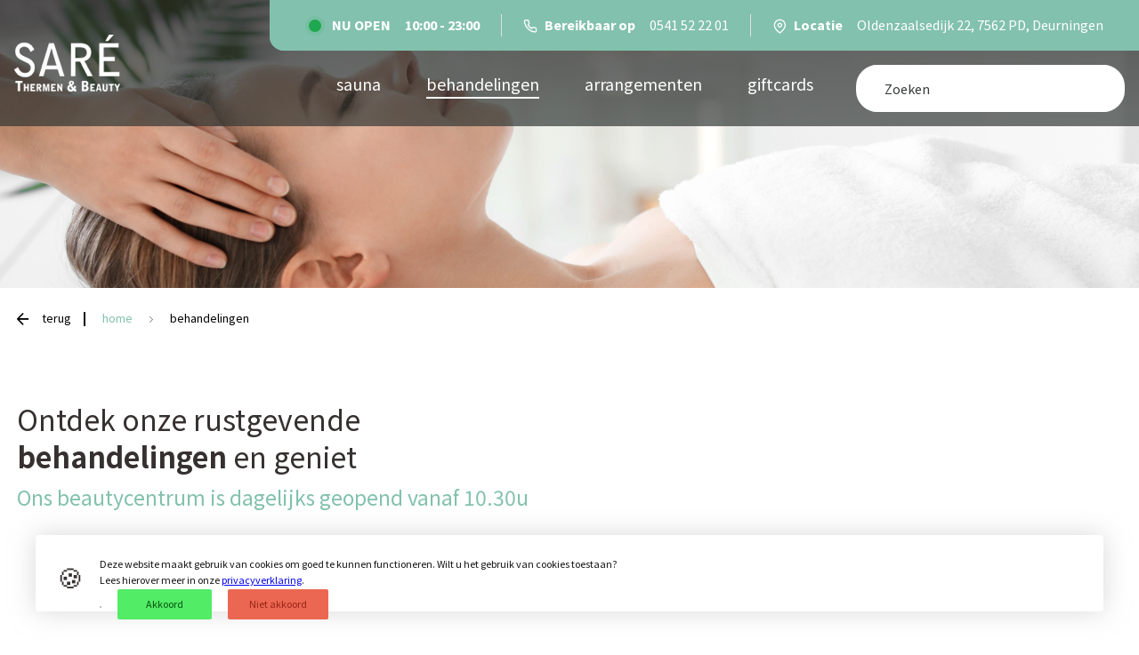

--- FILE ---
content_type: text/html; charset=utf-8
request_url: https://www.sare.nl/behandelingen?behandeling.page=1
body_size: 8126
content:
<!DOCTYPE HTML>
<html>
<head>
<link rel="stylesheet" type="text/css" href="/cache/d08e5d117c844cb7b6398e3577513c5a94dc2b3fd32bc7b8f6c6d1b6f645b8231c0559d5782b89f7f37c9e2c5045a5620028c1c04a1f5a034e73d5b3a6a8fd50.css" />
<script type="text/javascript" src="/cache/602e88a93265d2d270f957bfd82d0c831adc1294044c15d86a469106061be86c4298505fdc9ffb2c92c57e27545495259a0cbaabf500f90344ebc36c401a7bbc.js"></script>
<meta name="robots" content="index, follow" />
<meta name="robots" content="noindex, follow" />
<meta name="SKYPE_TOOLBAR" content="SKYPE_TOOLBAR_PARSER_COMPATIBLE" />
<title>Behandelingen</title>
<meta name="description" content="" />
<script type="text/javascript">j(document).ready(function () { j('.cms-editable').each(function() { var height = 20; j(this).find('.cms-block').each(function () { if(j(this).height()+parseInt(j(this).css('top')) > height) { height = j(this).height()+parseInt(j(this).css('top')); }}); j(this).css('min-height', height); }); });j.app.baseUrl = "behandelingen"; j.app.baseTitle = "Behandelingen"; j.app.pageId = "66"; j.app.pageStatus = "active"; j.app.pageStyleId = "0"; j.app.pageLocked = false;</script>
<script type="text/plain" data-function="analytics">(function(w,d,s,l,i){ w[l]=w[l]||[];w[l].push({ 'gtm.start':new Date().getTime(),event:'gtm.js'});var f=d.getElementsByTagName(s)[0],j=d.createElement(s),dl=l!='dataLayer'?'&l='+l:'';j.async=true;j.src='https://www.googletagmanager.com/gtm.js?id='+i+dl;f.parentNode.insertBefore(j,f);})(window,document,'script','dataLayer','G-8337JP3VQ4');</script>
<script type="text/javascript" data-function="analytics">(function(i,s,o,g,r,a,m) { i['GoogleAnalyticsObject']=r;i[r]=i[r]||function() { (i[r].q=i[r].q||[]).push(arguments) } ,i[r].l=1*new Date();a=s.createElement(o), m=s.getElementsByTagName(o)[0];a.async=1;a.src=g;m.parentNode.insertBefore(a,m) } )(window,document,'script','//www.google-analytics.com/analytics.js','ga');ga('set', 'anonymizeIp', true);ga('create', '325560875', 'auto');ga('require', 'displayfeatures'); ga('send', 'pageview');</script>
<meta property="og:image" content="https://www.sare.nl" />
<meta property="twitter:image" content="https://www.sare.nl" />


	<!-- META TAGS -->
<meta charset="UTF-8">
<meta name="viewport" content="width=device-width, initial-scale=1, maximum-scale=1, user-scalable=no">

<link href="/theme/templateshop2/style/base/fonts/fonts.css" rel="stylesheet">

<meta name="facebook-domain-verification" content="ruanhkm87lz2jr8t1p71iayidve2ym" />

<script type="text/javascript" src="/site/site-js/helpers/paginator.js"></script>

	

</head>

	<body class="body default-browsers page-styles"><noscript><iframe src="https://www.googletagmanager.com/ns.html?id=G-8337JP3VQ4" height="0" width="0" style="display:none;visibility:hidden"></iframe></noscript>

    
	






																																																																																																																																																																																																																																																																																																																																																																																																																																																																																																																																																																																																																																																																																																																																																																																																																																																																																																																																																																																																																																																																																																																																																																																																																																																																																																																																																																																																																																																																																																																																																																																																																																																																																																																																																																																																																																																																																																																																																																																																																																																																																																																																																																																																																					
    


	<nav class="nav">
		<div class="container">
			<div class="nav-flex">

				<div class="nav-flex-col">
					<div class="nav-logo">
													<a href="/"><img src="/upload/images/Icons/sare_logo.png
"></a>
											</div>

					<div class="nav-logo inverted">
						<a href="/"><img src="/upload/images/Icons/sare-inverted.png"></a>
					</div>
				</div>

				<div class="nav-flex-col">

					<div class="nav-flex-col-topbar">

	<a href="/openingstijden" class="topbar-column desktop-visible">

		<div class="openingstimes open">
			<img src="/theme/templateshop2/assets/open.png">

			<span class="openingtimes-label">
									Nu open
							</span>
			<span class="times">
				
																	10:00 - 23:00
			</span>
		</div>

	</a>

	<a href="/contact" class="topbar-column desktop-visible">
		<span class="icon-phone"></span>
		<span class="">
			<strong>Bereikbaar op</strong>
		</span>
		<span class="number">0541 52 22 01</span>
	</a>

	<a href="/contact" class="topbar-column desktop-visible">
		<span class="icon-map-pin"></span>
		<span class="location">
			<strong>Locatie</strong>
		</span>
		<span class="address">Oldenzaalsedijk 22, 7562 PD, Deurningen</span>
	</a>

	
	
	

	<div class="mobile-search">
		<div class="nav-search-placeholder">
			<span class="nav-search-placeholder-icon"><svg width="28px" height="28px" viewBox="0 0 28 28" version="1.1" xmlns="http://www.w3.org/2000/svg" xmlns:xlink="http://www.w3.org/1999/xlink">
    <g id="Symbols" stroke="none" stroke-width="1" fill="none" fill-rule="evenodd" stroke-linecap="round" stroke-linejoin="round">
        <g id="Nav-regular" transform="translate(-1566.000000, -89.000000)" stroke-width="2.66666667">
            <g id="Main-nav">
                <g transform="translate(0.000000, 63.000000)">
                    <g id="Search" transform="translate(1568.000000, 28.000000)">
                        <g id="search">
                            <circle id="Oval" cx="10" cy="10" r="10"></circle>
                            <path d="M24,24 L17.0666667,17.0666667" id="Shape"></path>
                        </g>
                    </g>
                </g>
            </g>
        </g>
    </g>
</svg></span>
			<span class="nav-search-placeholder-text">Zoeken</span>
		</div>
	</div>

	<span class="nav-menu-toggle">
		<img src="/theme/templateshop2/assets/hamburger24w.png" alt="MENU Sare" />
	</span>
</div>



					<form class="mobile-form" action="/zoeken">
						<div class="container">
							<input type="search" name="search" placeholder="Zoeken">
						</div>
					</form>

					<div class="nav-flex-col-main">
						<div class="nav-menu">
							<div class="cms-menu" data-menu-depth="2" data-cms-number="1" data-static-id="253"><ul> <li class="cms-menu-button"><a href="/sauna">sauna</a></li> <li class="cms-menu-button active"><a href="/behandelingen">Behandelingen</a></li> <li class="cms-menu-button"><a href="/arrangementen">Arrangementen</a></li> <li class="cms-menu-button"><a href="/giftcards">Giftcards</a></li></ul></div>
						</div>

						<div class="nav-search">

							

							<form action="/zoeken">
								<div class="container">
									<input type="search" name="search" placeholder="Zoeken">
								</div>
							</form>
						</div>

					</div>

				</div>
			</div>
		</div>
	</nav>

	<header class="default">
		<div class="cms-headerResponsive" data-hide-default-slides="true" data-cms-number="2" data-static-id="254"><div class="cms-headerResponsive-slides">
            <div class="cms-headerResponsive-slide" data-fields='[{"name": "image", "label": "Afbeelding", "type": "image", "required": true},{"name": "text", "label": "Tekst", "type": "text", "required": false}, {"name": "link", "label": "CTA link", "type": "link"},{"name": "linkText", "label": "CTA tekst", "type": "text"}]'>
	<div class="cms-headerResponsive-image-text">
			<div class="cms-headerResponsive-text">
				<div class="container">
					<div class="cms-headerResponsive-text-desc">
						
					</div>

									</div>
			</div>

			<div class="cms-headerResponsive-image cms-headerResponsive-image-full">
				<img src="/upload/images/Header/shutterstock_1058751872-SLIDE.jpg">
			</div>
	</div>
</div>

    </div></div>
	</header>

	<section class="breadcrumb">
		<div class="container">
			
	






																																																																																																																																																																																																																																																																																																																																																																																																																																																																																																																																																																																																																																																																																																																																																																																																																																																																																																																																																																																																																																																																																																																																																																																																																																																																																																																																																																																																																																																																																																																																																																																																																																																																																																																																																																																																																																																																																																																																																																																																																																																																																																																																																																																																																					
    

			
	<div class="breadcrumbs">
		<ol vocab="http://schema.org/" typeof="BreadcrumbList">
			<li>
				<a href="javascript:history.back()" class="backbutton">
          Terug
				</a>
			</li>

			<li>
				<a href="/">
          Home
				</a>
			</li>

											<li property="itemListElement" typeof="ListItem">
					<a property="item" typeof="WebPage" target="_self" href="https://www.sare.nl/behandelingen">
						<span property="name">Behandelingen</span>
					</a>
					<meta property="position" content="1"/>
				</li>
							
		</ol>
	</div>

		</div>
	</section>

	<section class="content default">
		<div class="container">
			<div class="cms-responsive" data-cms-number="3" data-static-id="255">    <div class="cms-row">
                            <div id="cms-customBlock-1" class="cms-block cms-column cms-column-12-12" style="position: relative !important;" data-column-width="12">
        <div class="cms-column-content">
            
    






																																																																																																																																																																																																																																																																																																																																																																																																																																																																																																																																																																																																																																																																																																																																																																																																																																																																																																																																																																																																																																																																																																																																																																																																																																																																																																																																																																																																																																																																																																																																																																																																																																																																																																																																																																																																																																																																																																																																																																																																																																																																																																																																																																																																																					
    


  

  <header class="module-overview">
    <div class="intro">
      <div class="intro-inner">
        <h1>Ontdek onze rustgevende<br />
<strong>behandelingen&nbsp;</strong>en geniet</h1>

<h4>Ons beautycentrum is dagelijks geopend vanaf 10.30u<br />
&nbsp;</h4>

      </div>
    </div>
  </header>

<section class="content module">
  
<div class="webshop">
	<div class="webshop-sidebar">
    <ul class="webshop-sidebar-categories">
      <span class="webshop-sidebar-categories-title">Categorieën</span>

			
							
				<li >
					<a href="/behandelingen/gezichtsbehandelingen">
                          Gezichtsbehandelingen
            					</a>

					
						<span class="webshop-sidebar-categories-submenutoggle">
							<svg width="10px" height="6px" viewBox="0 0 10 6" version="1.1" xmlns="http://www.w3.org/2000/svg" xmlns:xlink="http://www.w3.org/1999/xlink">
    <g id="Symbols" stroke="none" stroke-width="1" fill="none" fill-rule="evenodd">
        <g id="navigation/small-v2" transform="translate(-405.000000, -71.000000)" fill-rule="nonzero">
            <g id="navigation" transform="translate(-392.000000, 40.000000)">
                <g id="top-bar">
                    <g id="juwelen" transform="translate(723.000000, 21.000000)">
                        <path d="M75.5873281,10.0000243 C75.528288,10.0008813 75.4719316,10.0226201 75.4301889,10.0606387 L74.0665406,11.3020213 C73.9778198,11.3828208 73.9778198,11.5137871 74.0665406,11.5945866 L78.8393098,15.9394255 C78.9280673,16.0201915 79.0719327,16.0201915 79.1606903,15.9394255 L83.9334594,11.5945866 C84.0221802,11.5137871 84.0221802,11.3828208 83.9334594,11.3020213 L82.5698111,10.0606387 C82.4810535,9.97987271 82.3371881,9.97987271 82.2484305,10.0606387 L79,13.0178124 L75.7515695,10.0606387 C75.7080866,10.0210362 75.6488292,9.99916685 75.5873281,10.0000243 Z" id="Shape"></path>
                    </g>
                </g>
            </g>
        </g>
    </g>
</svg>
						</span>

						<ul>
															<li >
									<a href="/behandelingen/gezichtsbehandelingen/behandeling-op-maat">
                                          Behandeling op maat
                    									</a>
								</li>
															<li >
									<a href="/behandelingen/gezichtsbehandelingen/basics">
                                          Basics
                    									</a>
								</li>
															<li >
									<a href="/behandelingen/gezichtsbehandelingen/purifying">
                                          Purifying
                    									</a>
								</li>
															<li >
									<a href="/behandelingen/gezichtsbehandelingen/skin-improvement">
                                          Skin Improvement
                    									</a>
								</li>
															<li >
									<a href="/behandelingen/gezichtsbehandelingen/anti-ageing">
                                          Anti-Ageing
                    									</a>
								</li>
															<li >
									<a href="/behandelingen/gezichtsbehandelingen/combinatie-met-sauna">
                                          Combinatie met sauna
                    									</a>
								</li>
													</ul>
									</li>
							
				<li >
					<a href="/behandelingen/massages-hamam">
                          Massages & Hamam
            					</a>

					
						<span class="webshop-sidebar-categories-submenutoggle">
							<svg width="10px" height="6px" viewBox="0 0 10 6" version="1.1" xmlns="http://www.w3.org/2000/svg" xmlns:xlink="http://www.w3.org/1999/xlink">
    <g id="Symbols" stroke="none" stroke-width="1" fill="none" fill-rule="evenodd">
        <g id="navigation/small-v2" transform="translate(-405.000000, -71.000000)" fill-rule="nonzero">
            <g id="navigation" transform="translate(-392.000000, 40.000000)">
                <g id="top-bar">
                    <g id="juwelen" transform="translate(723.000000, 21.000000)">
                        <path d="M75.5873281,10.0000243 C75.528288,10.0008813 75.4719316,10.0226201 75.4301889,10.0606387 L74.0665406,11.3020213 C73.9778198,11.3828208 73.9778198,11.5137871 74.0665406,11.5945866 L78.8393098,15.9394255 C78.9280673,16.0201915 79.0719327,16.0201915 79.1606903,15.9394255 L83.9334594,11.5945866 C84.0221802,11.5137871 84.0221802,11.3828208 83.9334594,11.3020213 L82.5698111,10.0606387 C82.4810535,9.97987271 82.3371881,9.97987271 82.2484305,10.0606387 L79,13.0178124 L75.7515695,10.0606387 C75.7080866,10.0210362 75.6488292,9.99916685 75.5873281,10.0000243 Z" id="Shape"></path>
                    </g>
                </g>
            </g>
        </g>
    </g>
</svg>
						</span>

						<ul>
															<li >
									<a href="/behandelingen/massages-hamam/massages">
                                          Massages
                    									</a>
								</li>
															<li >
									<a href="/behandelingen/massages-hamam/hamam">
                                          Hamam
                    									</a>
								</li>
													</ul>
									</li>
							
				<li >
					<a href="/behandelingen/spa-body-treatments">
                          SPA & Body treatments
            					</a>

					
						<span class="webshop-sidebar-categories-submenutoggle">
							<svg width="10px" height="6px" viewBox="0 0 10 6" version="1.1" xmlns="http://www.w3.org/2000/svg" xmlns:xlink="http://www.w3.org/1999/xlink">
    <g id="Symbols" stroke="none" stroke-width="1" fill="none" fill-rule="evenodd">
        <g id="navigation/small-v2" transform="translate(-405.000000, -71.000000)" fill-rule="nonzero">
            <g id="navigation" transform="translate(-392.000000, 40.000000)">
                <g id="top-bar">
                    <g id="juwelen" transform="translate(723.000000, 21.000000)">
                        <path d="M75.5873281,10.0000243 C75.528288,10.0008813 75.4719316,10.0226201 75.4301889,10.0606387 L74.0665406,11.3020213 C73.9778198,11.3828208 73.9778198,11.5137871 74.0665406,11.5945866 L78.8393098,15.9394255 C78.9280673,16.0201915 79.0719327,16.0201915 79.1606903,15.9394255 L83.9334594,11.5945866 C84.0221802,11.5137871 84.0221802,11.3828208 83.9334594,11.3020213 L82.5698111,10.0606387 C82.4810535,9.97987271 82.3371881,9.97987271 82.2484305,10.0606387 L79,13.0178124 L75.7515695,10.0606387 C75.7080866,10.0210362 75.6488292,9.99916685 75.5873281,10.0000243 Z" id="Shape"></path>
                    </g>
                </g>
            </g>
        </g>
    </g>
</svg>
						</span>

						<ul>
															<li >
									<a href="/behandelingen/spa-body-treatments/spa-behandelingen">
                                          SPA behandelingen
                    									</a>
								</li>
															<li >
									<a href="/behandelingen/spa-body-treatments/peelingen-pakkingen">
                                          Peelingen & pakkingen
                    									</a>
								</li>
															<li >
									<a href="/behandelingen/spa-body-treatments/harsen">
                                          Harsen
                    									</a>
								</li>
													</ul>
									</li>
							
				<li >
					<a href="/behandelingen/manicure-pedicure">
                          Manicure & pedicure
            					</a>

					
						<span class="webshop-sidebar-categories-submenutoggle">
							<svg width="10px" height="6px" viewBox="0 0 10 6" version="1.1" xmlns="http://www.w3.org/2000/svg" xmlns:xlink="http://www.w3.org/1999/xlink">
    <g id="Symbols" stroke="none" stroke-width="1" fill="none" fill-rule="evenodd">
        <g id="navigation/small-v2" transform="translate(-405.000000, -71.000000)" fill-rule="nonzero">
            <g id="navigation" transform="translate(-392.000000, 40.000000)">
                <g id="top-bar">
                    <g id="juwelen" transform="translate(723.000000, 21.000000)">
                        <path d="M75.5873281,10.0000243 C75.528288,10.0008813 75.4719316,10.0226201 75.4301889,10.0606387 L74.0665406,11.3020213 C73.9778198,11.3828208 73.9778198,11.5137871 74.0665406,11.5945866 L78.8393098,15.9394255 C78.9280673,16.0201915 79.0719327,16.0201915 79.1606903,15.9394255 L83.9334594,11.5945866 C84.0221802,11.5137871 84.0221802,11.3828208 83.9334594,11.3020213 L82.5698111,10.0606387 C82.4810535,9.97987271 82.3371881,9.97987271 82.2484305,10.0606387 L79,13.0178124 L75.7515695,10.0606387 C75.7080866,10.0210362 75.6488292,9.99916685 75.5873281,10.0000243 Z" id="Shape"></path>
                    </g>
                </g>
            </g>
        </g>
    </g>
</svg>
						</span>

						<ul>
															<li >
									<a href="/behandelingen/manicure-pedicure/manicure">
                                          Manicure
                    									</a>
								</li>
															<li >
									<a href="/behandelingen/manicure-pedicure/pedicure">
                                          Pedicure
                    									</a>
								</li>
															<li >
									<a href="/behandelingen/manicure-pedicure/shellac">
                                          Shellac
                    									</a>
								</li>
													</ul>
									</li>
					</ul>

		

	</div>

	<div class="webshop-overview">
		<div class="webshop-overview-paginateinfo">
			<div class="paginator-info" data-identifier="behandeling"></div>

			<div class="paginator-navigation" data-identifier="behandeling"><ul class="paginator-navigation-ul  pagination pagination-sm"><li class="first"><a href="#" aria-label="Eerste pagina"><span aria-hidden="true">|&lt;</span></a></li><li class="previous"><a href="#" aria-label="Vorige"><span aria-hidden="true">&lt;</span></a></li><li class="active" data-page="1"><a href="?behandeling.page=1">1</a></li><li data-page="2"><a href="?behandeling.page=2">2</a></li><li data-page="3"><a href="?behandeling.page=3">3</a></li><li data-page="4"><a href="?behandeling.page=4">4</a></li><li class="next"><a href="#" aria-label="Volgende" @click="nextPage($event)"><span aria-hidden="true">&gt;</span></a></li><li class="last"><a href="#" aria-label="Laatste pagina"><span aria-hidden="true">&gt;|</span></a></li></ul></div>
		</div>

		<div class="webshop-overview-products">
			<div class="paginator" data-identifier="behandeling" data-options="{&quot;template&quot;:&quot;module\/behandelingen\/include\/behandeling-item.tpl&quot;,&quot;perPage&quot;:12,&quot;style&quot;:&quot;pages&quot;,&quot;orderByColumn&quot;:&quot;&quot;,&quot;orderByDirection&quot;:&quot;&quot;}"><div class="paginator-results"
            data-filtered="42"
            data-totals="42"
            data-last-page="4"
            data-page-number="1"
            
        >
	






																																																																																																																																																																																																																																																																																																																																																																																																																																																																																																																																																																																																																																																																																																																																																																																																																																																																																																																																																																																																																																																																																																																																																																																																																																																																																																																																																																																																																																																																																																																																																																																																																																																																																																																																																																																																																																																																																																																																																																																																																																																																																																																																																																																																																					
    


<a class="card-item" href="/behandelingen/gezichtsbehandelingen/behandeling-op-maat/huidanalyse-met-gratis-intake-sare">

	<div class="card-wrapper">
		<div class="card-inner">
			<div class="card-header" style="background-image:url('/site/cache-img/400/400/0/true/upload/images/Behandelingen/Gezichtsbehandelingen/skin-care-concerns-1.jpeg')"></div>

			<div class="card-body">
				<h3>
											Huidanalyse | Gratis intake
									</h3>

					<p>Wilt u graag weten welke behandeling het beste aansluit&nbsp;op&nbsp;uw huid en uw wensen?</p>

				</div>

			<div class="card-footer">
				<div class="card-price">vanaf <span>&euro;&nbsp;0,00</span></div>
				<div class="button--outline card-button">Bekijk</div>
			</div>
		</div>
	</div>
</a>

	






																																																																																																																																																																																																																																																																																																																																																																																																																																																																																																																																																																																																																																																																																																																																																																																																																																																																																																																																																																																																																																																																																																																																																																																																																																																																																																																																																																																																																																																																																																																																																																																																																																																																																																																																																																																																																																																																																																																																																																																																																																																																																																																																																																																																																					
    


<a class="card-item" href="/behandelingen/gezichtsbehandelingen/anti-ageing/ultimate-lift-actie">

	<div class="card-wrapper">
		<div class="card-inner">
			<div class="card-header" style="background-image:url('/site/cache-img/400/400/0/true/upload/images/Nieuws%20%26%20acties/Ultimate%20lift%20model%20-%20website(1).png')"></div>

			<div class="card-body">
				<h3>
											Ultimate Lift | ACTIE
									</h3>

					<p>Direct liftende combinatiebehandeling met peeling, bindweefsel massage, rimpelfillers en vitamine C masker. Werkt diep door en zorgt voor een strakkere, jongere en frissere uitstraling.</p>

				</div>

			<div class="card-footer">
				<div class="card-price">vanaf <span>&euro;&nbsp;97,00</span></div>
				<div class="button--outline card-button">Bekijk</div>
			</div>
		</div>
	</div>
</a>

	






																																																																																																																																																																																																																																																																																																																																																																																																																																																																																																																																																																																																																																																																																																																																																																																																																																																																																																																																																																																																																																																																																																																																																																																																																																																																																																																																																																																																																																																																																																																																																																																																																																																																																																																																																																																																																																																																																																																																																																																																																																																																																																																																																																																																																					
    


<a class="card-item" href="/behandelingen/gezichtsbehandelingen/anti-ageing/premium-anti-ageing">

	<div class="card-wrapper">
		<div class="card-inner">
			<div class="card-header" style="background-image:url('/site/cache-img/400/400/0/true/upload/images/Nieuws%20%26%20acties/Ultimate%20lift%20model%20-%20website%20(1).png')"></div>

			<div class="card-body">
				<h3>
											Premium Anti-Ageing | ACTIE 
									</h3>

					<p>Onze TOP-behandeling van Guinot met krachtige anti-ageing serums voor optimale stimulatie van cel-aanmaak en collageen in de huid. Werkt onmiddelijk en diep door voor een spectaculaire jongere huidopslag.</p>

				</div>

			<div class="card-footer">
				<div class="card-price">vanaf <span>&euro;&nbsp;107,00</span></div>
				<div class="button--outline card-button">Bekijk</div>
			</div>
		</div>
	</div>
</a>

	






																																																																																																																																																																																																																																																																																																																																																																																																																																																																																																																																																																																																																																																																																																																																																																																																																																																																																																																																																																																																																																																																																																																																																																																																																																																																																																																																																																																																																																																																																																																																																																																																																																																																																																																																																																																																																																																																																																																																																																																																																																																																																																																																																																																																																					
    


<a class="card-item" href="/behandelingen/gezichtsbehandelingen/behandeling-op-maat/behandeling-in-overleg">

	<div class="card-wrapper">
		<div class="card-inner">
			<div class="card-header" style="background-image:url('/site/cache-img/400/400/0/true/upload/images/Behandeling%20in%20overleg%20.png')"></div>

			<div class="card-body">
				<h3>
											Behandeling in overleg
									</h3>

					<p>Overleg samen met onze huidexperts welke behandeling het meest aansluit bij uw wensen voor het beste resultaat!</p>

				</div>

			<div class="card-footer">
				<div class="card-price">vanaf <span>&euro;&nbsp;76,00</span></div>
				<div class="button--outline card-button">Bekijk</div>
			</div>
		</div>
	</div>
</a>

	






																																																																																																																																																																																																																																																																																																																																																																																																																																																																																																																																																																																																																																																																																																																																																																																																																																																																																																																																																																																																																																																																																																																																																																																																																																																																																																																																																																																																																																																																																																																																																																																																																																																																																																																																																																																																																																																																																																																																																																																																																																																																																																																																																																																																																					
    


<a class="card-item" href="/behandelingen/gezichtsbehandelingen/skin-improvement/hydradermie">

	<div class="card-wrapper">
		<div class="card-inner">
			<div class="card-header" style="background-image:url('/site/cache-img/400/400/0/true/upload/images/Hydradermie%20.png')"></div>

			<div class="card-body">
				<h3>
											Hydradermie 
									</h3>

					<p>De meest revolutionaire&nbsp;Guinot behandeling met&nbsp;direct en duurzaam resultaat. Door de&nbsp;dubbele ionisatie en diepe hydratatie&nbsp;zult u gelijk na de behandeling een stralende opslag hebben.</p>

				</div>

			<div class="card-footer">
				<div class="card-price">vanaf <span>&euro;&nbsp;88,00</span></div>
				<div class="button--outline card-button">Bekijk</div>
			</div>
		</div>
	</div>
</a>

	






																																																																																																																																																																																																																																																																																																																																																																																																																																																																																																																																																																																																																																																																																																																																																																																																																																																																																																																																																																																																																																																																																																																																																																																																																																																																																																																																																																																																																																																																																																																																																																																																																																																																																																																																																																																																																																																																																																																																																																																																																																																																																																																																																																																																																					
    


<a class="card-item" href="/behandelingen/gezichtsbehandelingen/skin-improvement/peel-glow">

	<div class="card-wrapper">
		<div class="card-inner">
			<div class="card-header" style="background-image:url('/site/cache-img/400/400/0/true/upload/images/Behandelingen/Etc_%20(1).png')"></div>

			<div class="card-body">
				<h3>
											Peel & Glow
									</h3>

					<p>Intensieve peeling van de toplaag van de huid met pure vitamine C. Werkt direct verhelderend en vernieuwend.</p>

				</div>

			<div class="card-footer">
				<div class="card-price">vanaf <span>&euro;&nbsp;96,00</span></div>
				<div class="button--outline card-button">Bekijk</div>
			</div>
		</div>
	</div>
</a>

	






																																																																																																																																																																																																																																																																																																																																																																																																																																																																																																																																																																																																																																																																																																																																																																																																																																																																																																																																																																																																																																																																																																																																																																																																																																																																																																																																																																																																																																																																																																																																																																																																																																																																																																																																																																																																																																																																																																																																																																																																																																																																																																																																																																																																																					
    


<a class="card-item" href="/behandelingen/gezichtsbehandelingen/skin-improvement/hydra-plus">

	<div class="card-wrapper">
		<div class="card-inner">
			<div class="card-header" style="background-image:url('/site/cache-img/400/400/0/true/upload/images/Behandelingen/Hydra%20Plus%20.png')"></div>

			<div class="card-body">
				<h3>
											Hydra Plus
									</h3>

					<p>Huidverstevigende en optimaal&nbsp;hydraterende behandeling.&nbsp;</p>

<p>De Hydra Plus is een nieuwe Guinot behandeling met een hoge concentratie <strong>hyaluronzuur</strong> om de huid voller, gladder en intens gehydrateerd te maken.&nbsp;</p>

				</div>

			<div class="card-footer">
				<div class="card-price">vanaf <span>&euro;&nbsp;107,00</span></div>
				<div class="button--outline card-button">Bekijk</div>
			</div>
		</div>
	</div>
</a>

	






																																																																																																																																																																																																																																																																																																																																																																																																																																																																																																																																																																																																																																																																																																																																																																																																																																																																																																																																																																																																																																																																																																																																																																																																																																																																																																																																																																																																																																																																																																																																																																																																																																																																																																																																																																																																																																																																																																																																																																																																																																																																																																																																																																																																																					
    


<a class="card-item" href="/behandelingen/gezichtsbehandelingen/skin-improvement/micro-needling">

	<div class="card-wrapper">
		<div class="card-inner">
			<div class="card-header" style="background-image:url('/site/cache-img/400/400/0/true/upload/images/Behandelingen/Gezichtsbehandelingen/MicroNeedling(2).jpg')"></div>

			<div class="card-body">
				<h3>
											Micro-needling
									</h3>

					<p>Aanpak van diepere huidlagen. Helpt bij&nbsp;het verminderen en egaliseren van&nbsp;littekens, striae&nbsp;en beschadigingen in de huid.</p>

				</div>

			<div class="card-footer">
				<div class="card-price">vanaf <span>&euro;&nbsp;107,00</span></div>
				<div class="button--outline card-button">Bekijk</div>
			</div>
		</div>
	</div>
</a>

	






																																																																																																																																																																																																																																																																																																																																																																																																																																																																																																																																																																																																																																																																																																																																																																																																																																																																																																																																																																																																																																																																																																																																																																																																																																																																																																																																																																																																																																																																																																																																																																																																																																																																																																																																																																																																																																																																																																																																																																																																																																																																																																																																																																																																																					
    


<a class="card-item" href="/behandelingen/gezichtsbehandelingen/purifying/cleansing">

	<div class="card-wrapper">
		<div class="card-inner">
			<div class="card-header" style="background-image:url('/site/cache-img/400/400/0/true/upload/images/Hydra%20clean%20.png')"></div>

			<div class="card-body">
				<h3>
											Cleansing
									</h3>

					<p>De perfecte dieptereiniging is geschikt voor alle huidtypes en biedt speciale voordelen voor degenen met een een vette, onzuivere of acne huid.&nbsp;</p>

				</div>

			<div class="card-footer">
				<div class="card-price">vanaf <span>&euro;&nbsp;56,00</span></div>
				<div class="button--outline card-button">Bekijk</div>
			</div>
		</div>
	</div>
</a>

	






																																																																																																																																																																																																																																																																																																																																																																																																																																																																																																																																																																																																																																																																																																																																																																																																																																																																																																																																																																																																																																																																																																																																																																																																																																																																																																																																																																																																																																																																																																																																																																																																																																																																																																																																																																																																																																																																																																																																																																																																																																																																																																																																																																																																																					
    


<a class="card-item" href="/behandelingen/gezichtsbehandelingen/anti-ageing/bindweefselmassage">

	<div class="card-wrapper">
		<div class="card-inner">
			<div class="card-header" style="background-image:url('/site/cache-img/400/400/0/true/upload/images/Behandelingen/Bindweefsel%20massage.png')"></div>

			<div class="card-body">
				<h3>
											Bindweefselmassage
									</h3>

					<p>Onze bindweefselmassage van het gezicht moet u zien als een &#39;natural face lift&#39;.&nbsp;Er wordt gebruik gemaakt van speciale massage technieken en ampullen die zorgen voor stimulatie van elastine en collageen in de huid.</p>

				</div>

			<div class="card-footer">
				<div class="card-price">vanaf <span>&euro;&nbsp;88,00</span></div>
				<div class="button--outline card-button">Bekijk</div>
			</div>
		</div>
	</div>
</a>

	






																																																																																																																																																																																																																																																																																																																																																																																																																																																																																																																																																																																																																																																																																																																																																																																																																																																																																																																																																																																																																																																																																																																																																																																																																																																																																																																																																																																																																																																																																																																																																																																																																																																																																																																																																																																																																																																																																																																																																																																																																																																																																																																																																																																																																					
    


<a class="card-item" href="/behandelingen/gezichtsbehandelingen/purifying/detox">

	<div class="card-wrapper">
		<div class="card-inner">
			<div class="card-header" style="background-image:url('/site/cache-img/400/400/0/true/upload/images/Behandelingen/Herfstmassage%20.png')"></div>

			<div class="card-body">
				<h3>
											Detox 
									</h3>

					<p>Een zuiverende en ontgiftigende kwaliteitsbehandeling voor de vervuilde huid</p>

				</div>

			<div class="card-footer">
				<div class="card-price">vanaf <span>&euro;&nbsp;62,00</span></div>
				<div class="button--outline card-button">Bekijk</div>
			</div>
		</div>
	</div>
</a>

	






																																																																																																																																																																																																																																																																																																																																																																																																																																																																																																																																																																																																																																																																																																																																																																																																																																																																																																																																																																																																																																																																																																																																																																																																																																																																																																																																																																																																																																																																																																																																																																																																																																																																																																																																																																																																																																																																																																																																																																																																																																																																																																																																																																																																																					
    


<a class="card-item" href="/behandelingen/gezichtsbehandelingen/skin-improvement/microdermabrasie">

	<div class="card-wrapper">
		<div class="card-inner">
			<div class="card-header" style="background-image:url('/site/cache-img/400/400/0/true/upload/images/Behandelingen/Gezichtsbehandelingen/Microdermabrasie.png')"></div>

			<div class="card-body">
				<h3>
											Microdermabrasie
									</h3>

					<p>Aanpak van de bovenste huidlaag door middel van kristal-peeling&nbsp;voor een gladde, egale en stralende huid.</p>

				</div>

			<div class="card-footer">
				<div class="card-price">vanaf <span>&euro;&nbsp;96,00</span></div>
				<div class="button--outline card-button">Bekijk</div>
			</div>
		</div>
	</div>
</a>
</div></div>
		</div>

		<div class="webshop-overview-paginateinfo">
			<div class="paginator-info" data-identifier="behandeling"></div>
			<div class="paginator-navigation" data-identifier="behandeling"><ul class="paginator-navigation-ul  pagination pagination-sm"><li class="first"><a href="#" aria-label="Eerste pagina"><span aria-hidden="true">|&lt;</span></a></li><li class="previous"><a href="#" aria-label="Vorige"><span aria-hidden="true">&lt;</span></a></li><li class="active" data-page="1"><a href="?behandeling.page=1">1</a></li><li data-page="2"><a href="?behandeling.page=2">2</a></li><li data-page="3"><a href="?behandeling.page=3">3</a></li><li data-page="4"><a href="?behandeling.page=4">4</a></li><li class="next"><a href="#" aria-label="Volgende" @click="nextPage($event)"><span aria-hidden="true">&gt;</span></a></li><li class="last"><a href="#" aria-label="Laatste pagina"><span aria-hidden="true">&gt;|</span></a></li></ul></div>
		</div>
	</div>
</div>

</section>

        </div>
    </div>

                </div>
</div>
		</div>
	</section>

	
	






																																																																																																																																																																																																																																																																																																																																																																																																																																																																																																																																																																																																																																																																																																																																																																																																																																																																																																																																																																																																																																																																																																																																																																																																																																																																																																																																																																																																																																																																																																																																																																																																																																																																																																																																																																																																																																																																																																																																																																																																																																																																																																																																																																																																																					
    



<footer class="footer">
	<div class="container">

		<div class="footer-wrapper">

			<div class="footer-row">
				<div class="footer-column">
					<div class="footer-column-inner">
													<h3>Schrijf je in voor onze nieuwsbrief!</h3>

						
						


<div id="mc_embed_shell">

<link href="//cdn-images.mailchimp.com/embedcode/classic-061523.css" rel="stylesheet" type="text/css">

<style type="text/css">
  #mc_embed_signup{
    clear:left;
    font:14px Helvetica,Arial,sans-serif;
    width: 600px;
  }
</style>

<div id="mc_embed_signup">

<form action="https://sare.us7.list-manage.com/subscribe/post?u=d81979161f6abca233c1987ef&id=83ed34b701&f_id=00b8a6e0f0" method="post" id="mc-embedded-subscribe-form" name="mc-embedded-subscribe-form" class="validate" target="_blank">

<div id="mc_embed_signup_scroll">

<div class="indicates-required"><span class="asterisk">*</span> indicates required</div>

<div class="mc-field-group"><label for="mce-EMAIL">E-mail adres <span class="asterisk">*</span></label><input type="email" placeholder="Uw e-mailadres" name="EMAIL" class="required email" id="mce-EMAIL" required="" value=""></div>

<div id="mce-responses" class="clear">

<div class="response" id="mce-error-response" style="display: none;"></div>

<div class="response" id="mce-success-response" style="display: none;"></div>

</div><div aria-hidden="true" style="position: absolute; left: -5000px;"><input type="text" name="b_d81979161f6abca233c1987ef_83ed34b701" tabindex="-1" value=""></div><div class="clear"><input type="submit" name="subscribe" id="mc-embedded-subscribe" class="button" value="Subscribe"></div>

</div>

</form>

</div>


<script type="text/javascript" src="//s3.amazonaws.com/downloads.mailchimp.com/js/mc-validate.js"></script>
<script type="text/javascript">
(function($) {
  window.fnames = new Array();
  window.ftypes = new Array();
  fnames[0]='EMAIL';
  ftypes[0]='email';
  fnames[14]='PLAATSNAAM';
  ftypes[14]='text';
  fnames[9]='TELNMBR';
  ftypes[9]='text';
  fnames[8]='BDAY';
  ftypes[8]='text';
  fnames[6]='PASS';
  ftypes[6]='radio';
  fnames[5]='BEZOEKER';
  ftypes[5]='radio';
  fnames[3]='GESLACHT';
  ftypes[3]='radio';
  fnames[18]='LAND';
  ftypes[18]='text';
  fnames[13]='POSTCODE';
  ftypes[13]='text';
  fnames[1]='FNAME';
  ftypes[1]='text';
  fnames[12]='HNUMMER';
  ftypes[12]='number';
  fnames[11]='STRAAT';
  ftypes[11]='text';
  fnames[10]='VOID2';
  ftypes[10]='number';
  fnames[7]='VOID';
  ftypes[7]='number';
  fnames[4]='AANHEF';
  ftypes[4]='text';
  fnames[2]='LNAME';
  ftypes[2]='text';
  fnames[15]='MMERGE15';
  ftypes[15]='text';

  $.extend($.validator.messages, {
    required: "Dit is een verplicht veld.",
    remote: "Controleer dit veld.",
    email: "Vul hier een geldig e-mailadres in.",
    url: "Vul hier een geldige URL in.",
    date: "Vul hier een geldige datum in.",
    dateISO: "Vul hier een geldige datum in (ISO-formaat).",
    number: "Vul hier een geldig getal in.",
    digits: "Vul hier alleen getallen in.",
    creditcard: "Vul hier een geldig creditcardnummer in.",
    equalTo: "Vul hier dezelfde waarde in.",
    accept: "Vul hier een waarde in met een geldige extensie.",
    maxlength: $.validator.format("Vul hier maximaal {0} tekens in."),
    minlength: $.validator.format("Vul hier minimaal {0} tekens in."),
    rangelength: $.validator.format("Vul hier een waarde in van minimaal {0} en maximaal {1} tekens."),
    range: $.validator.format("Vul hier een waarde in van minimaal {0} en maximaal {1}."),
    max: $.validator.format("Vul hier een waarde in kleiner dan of gelijk aan {0}."),
    min: $.validator.format("Vul hier een waarde in groter dan of gelijk aan {0}.")
  });
}(jQuery));

var $mcj = jQuery.noConflict(true);

</script>

</div>
					</div>
				</div>
				<div class="footer-column">
					<div class="footer-column-inner">
													<h3 style="text-align: center;">&nbsp;</h3>

<h3 style="text-align: center;"><a href="/privacyverklaring"><span style="color:#FFFFFF;">Privacy</span></a><span style="color:#FFFFFF;">&nbsp;|&nbsp;</span><a href="/voorwaarden"><span style="color:#FFFFFF;">Voorwaarden</span></a><span style="color:#FFFFFF;">&nbsp;|&nbsp;</span><a href="/contact"><span style="color:#FFFFFF;">Contact</span></a></h3>

<p style="text-align: center;"><span style="color:#FFFFFF;">&copy; Sar&eacute; 2024</span></p>

											</div>
				</div>
				<div class="footer-column social-media">
					<div class="footer-column-inner">
						<h3>Social media</h3>

													<a href="https://www.facebook.com/SAREthermenenbeauty/?ref=bookmarks" target="_blank"><i class="icon-facebook"></i></a>
						
													<a href="https://www.instagram.com/sarethermenbeauty/" target="_blank"><i class="icon-instagram"></i></a>
											</div>
				</div>
			</div>
		</div>

	</div>
</footer>

<section class="footer-copyright">
	<div class="container">
		<a href="https://www.poolcommunicatie.nl/">Gemaakt door Pool Communicatie</a>
	</div>
</section>


	<!-- Include stylesheets and scripts after DOM load, increases page load -->
	<!-- STYLESHEET -->



<!-- SCRIPTS -->
<script type="text/javascript" src="/theme/templateshop2/js/scripts.js"></script>
<script src="https://use.fontawesome.com/3fb4a5b5cd.js"></script>
<script src="/site/site-js/helpers/paginator.js" type="text/javascript"></script>


<!-- uncachable -->
<link rel="stylesheet" href="https://cdnjs.cloudflare.com/ajax/libs/Swiper/3.4.2/css/swiper.min.css">
<script src="https://cdnjs.cloudflare.com/ajax/libs/Swiper/3.4.2/js/swiper.min.js"></script>

<link rel="stylesheet" href="https://cdnjs.cloudflare.com/ajax/libs/fancybox/3.0.47/jquery.fancybox.min.css" />
<script src="https://cdnjs.cloudflare.com/ajax/libs/fancybox/3.0.47/jquery.fancybox.min.js"></script>


<script type="application/ld+json">
   {
     "@context": "http://schema.org",
     "@type": "Organization",
     "url": "http://www.sare.nl",
     "logo": "http://www.sare.nl/upload/images/Icons/sare_logo.png
",
     "contactPoint" : [{
         "@type" : "ContactPoint",
         "telephone" : "0541 52 22 01",
         "contactType" : "customer service"
       }],
       "sameAs" : [
			"https://www.facebook.com/SAREthermenenbeauty/?ref=bookmarks",			"-",			"-",			"-"         ]
   }
</script>

<script defer src="https://static.cloudflareinsights.com/beacon.min.js/vcd15cbe7772f49c399c6a5babf22c1241717689176015" integrity="sha512-ZpsOmlRQV6y907TI0dKBHq9Md29nnaEIPlkf84rnaERnq6zvWvPUqr2ft8M1aS28oN72PdrCzSjY4U6VaAw1EQ==" data-cf-beacon='{"version":"2024.11.0","token":"dd8909f7444941d68bff522aad0dacbe","r":1,"server_timing":{"name":{"cfCacheStatus":true,"cfEdge":true,"cfExtPri":true,"cfL4":true,"cfOrigin":true,"cfSpeedBrain":true},"location_startswith":null}}' crossorigin="anonymous"></script>
</body>
</html>


--- FILE ---
content_type: text/html; charset=utf-8
request_url: https://www.sare.nl/ajax/lang:get:cookieMessage?574373
body_size: -176
content:
{"agree":"Akkoord","notAgree":"Niet akkoord","settings":"Instellingen","functional":"Functionele cookies","analytics":"Analyse en statistieken","socialmedia":"Cookies van social media","affiliate":"Advertenties van derden","titlesocialmedia":"Social media","titlefunctional":"Functional","titleaffiliate":"Affiliate","titleanalytics":"Analytics"}

--- FILE ---
content_type: text/css
request_url: https://www.sare.nl/cache/d08e5d117c844cb7b6398e3577513c5a94dc2b3fd32bc7b8f6c6d1b6f645b8231c0559d5782b89f7f37c9e2c5045a5620028c1c04a1f5a034e73d5b3a6a8fd50.css
body_size: 46283
content:
.cms-editable{position:relative;min-height:100px}.cms-droppable{min-height:100px}.cms-block{position:absolute!important}.cms-settings{display:none}textarea{resize:none}.cms-form-smarty-field-control{display:none}form .site-invalid{box-shadow:0 0 3px red;border:1px solid red!important}.cms-checkout .row{margin-left:-15px;margin-right:-15px;letter-spacing:0}.cms-checkout .row::before,.cms-checkout .row::after{content:" ";display:table;clear:both}.cms-checkout .row::after{clear:both;box-sizing:border-box}.cms-checkout .col-sm-6,.cms-checkout .col-sm-12,.cms-checkout .col-md-4{box-sizing:border-box;position:relative;min-height:1px;padding-left:15px;padding-right:15px}@media (min-width:768px){.cms-checkout .col-sm-6,.cms-checkout .col-sm-12{float:left}.cms-checkout .col-sm-12{width:100%}.cms-checkout .col-sm-6{width:50%}}@media (min-width:992px){.cms-checkout .col-md-4{float:left;width:33.33333333%}}.cms-checkout h4{margin:0}.cms-checkout .shipping-and-payment ul{list-style:none}.cms-checkout .shipping-and-payment ul li{margin:10px 0}.cms-checkout #shippingMethodDateTime,.cms-checkout #shippingMethodTime{display:inline-block}.cms-checkout .shipping-and-payment .payment-information li label{padding-left:40px;padding-top:5px;min-height:32px;display:inline-block}.cms-checkout .shipping-and-payment .payment-information li.ideal label{background:url(/site/site-img/checkout/ideal.png) no-repeat 4px 0}.cms-checkout .shipping-and-payment .payment-information li.paypal label{background:url(/site/site-img/checkout/paypal.png) no-repeat 4px 0}.cms-checkout .shipping-and-payment .payment-information li.klarna label{background:url(/site/site-img/checkout/klarna.png) no-repeat 4px 0}.cms-checkout .shipping-and-payment .payment-information li.upFront label{background:url(/site/site-img/checkout/upFront.png) no-repeat 4px 0}.cms-checkout .shipping-and-payment .payment-information li.overboeking label{background:url(/site/site-img/checkout/upFront.png) no-repeat 4px 0}.cms-checkout .shipping-and-payment .payment-information li.banktransfer label{background:url(/site/site-img/checkout/banktransfer.png) no-repeat 4px 0}.cms-checkout .shipping-and-payment .payment-information li.sofort label{background:url(/site/site-img/checkout/sofort.png) no-repeat 4px 0}.cms-checkout .shipping-and-payment .payment-information li.sofortbanking label{background:url(/site/site-img/checkout/sofort.png) no-repeat 4px 0}.cms-checkout .shipping-and-payment .payment-information li.mistercash label{background:url(/site/site-img/checkout/mistercash.png) no-repeat 4px 0}.cms-checkout .shipping-and-payment .payment-information li.payInShop label{background:url(/site/site-img/checkout/payInShop.png) no-repeat 4px 0}.cms-checkout .shipping-and-payment .payment-information li.pin label{background:url(/site/site-img/checkout/payInShop.png) no-repeat 4px 0}.cms-checkout .shipping-and-payment .payment-information li.creditcard label{background:url(/site/site-img/checkout/creditcard.png) no-repeat 4px 0}.cms-checkout .shipping-and-payment .payment-information li.amex label{background:url(/site/site-img/checkout/amex.png) no-repeat 4px 0}.cms-checkout .shipping-and-payment .payment-information li.capayable label{background:url(/site/site-img/checkout/capayable.png) no-repeat 4px 0}.cms-checkout .shipping-and-payment .payment-information li.afterpay label{background:url(/site/site-img/checkout/afterpay.png) no-repeat 4px 0}.cms-checkout .shipping-and-payment .payment-information li.bancontact label{background:url(/site/site-img/checkout/bancontact.png) no-repeat 4px 0}.cms-checkout .shipping-and-payment .payment-information li.directdebit label{background:url(/site/site-img/checkout/directdebit.png) no-repeat 4px 0}.cms-checkout .shipping-and-payment .payment-information li.maestro label{background:url(/site/site-img/checkout/maestro.png) no-repeat 4px 0}.cms-checkout .shipping-and-payment .payment-information li.mastercard label{background:url(/site/site-img/checkout/mastercard.png) no-repeat 4px 0}.cms-checkout .shipping-and-payment .payment-information li.visa label{background:url(/site/site-img/checkout/visa.png) no-repeat 4px 0}.cms-checkout .order-information table tfoot .cms-subtotals td:last-child{border-top:1px solid #000}.cms-checkout .order-information table tfoot .cms-totals-row td:last-child{border-top:3px double #000}.cms-checkout .form-group{float:left;width:100%;margin-bottom:10px}.cms-checkout label.control-label{display:block}.cms-checkout .form-control{display:block;width:100%}.cms-checkout .group-firstname,.cms-checkout .group-zipcode,.cms-checkout .group-shippingFirstname,.cms-checkout .group-shippingZipcode,.cms-checkout .group-billingFirstname,.cms-checkout .group-billingZipcode,.cms-checkout #shippingMethodDateTime{width:48%;margin-right:2%}.cms-checkout .group-lastname,.cms-checkout .group-housenumber,.cms-checkout .group-shippingLastname,.cms-checkout .group-shippingHousenumber,.cms-checkout .group-billingLastname,.cms-checkout .group-billingHousenumber,.cms-checkout #shippingMethodTime{width:48%;margin-left:2%}.cms-checkout .business,.cms-checkout .group-companyname,.cms-checkout .group-taxNumber,.cms-checkout .group-region,.cms-checkout .group-password,.cms-checkout .alternativeShippingAddress,.cms-checkout .alternativeBillingAddress,.cms-checkout .cms-shipping-costs-row,.cms-checkout .cms-payment-costs-row{display:none}.cms-checkout .hideAddress .group-gender,.cms-checkout .hideAddress .group-privateOrBusiness,.cms-checkout .hideAddress .group-zipcode,.cms-checkout .hideAddress .group-housenumber,.cms-checkout .hideAddress .group-streetname,.cms-checkout .hideAddress .group-city,.cms-checkout .hideAddress .group-country,.cms-checkout .hideAddress .group-region,.cms-checkout .hideAddress .group-useForShipping,.cms-checkout .hideAddress .group-useForBilling,.cms-checkout .hideAddress .group-companyname,.cms-checkout .hideAddress .group-taxNumber,.cms-checkout .hideAddress .alternativeShippingAddress,.cms-checkout .hideAddress .alternativeBillingAddress{display:none!important}.cms-checkout .cms-productlist td{white-space:nowrap;float:none!important;display:table-cell!important;padding:3px 0}.cms-checkout .cms-productlist td:first-child{width:60%;max-width:0;white-space:nowrap;overflow:hidden;text-overflow:ellipsis}.cms-checkout .cms-productlist td:first-child img{vertical-align:middle;max-width:40px;max-height:40px}.cms-checkout .cms-productlist th{text-align:left}.cms-checkout .cms-productlist th:last-child{text-align:right}.cms-checkout .cms-totals-row td{font-weight:700}.xdsoft_datetimepicker.xdsoft_inline{border:none!important;padding:4px!important}.xdsoft_inline.xdsoft_datetimepicker .xdsoft_datepicker{margin:0px!important;width:220px!important}.xdsoft_inline.xdsoft_datetimepicker .xdsoft_month{width:85px!important}.xdsoft_inline.xdsoft_datetimepicker .xdsoft_timepicker{width:52px!important}.chrome .cms-checkout .alternativeShippingAddress,.chrome .cms-checkout .alternativeBillingAddress,.mozilla .cms-checkout .alternativeShippingAddress,.mozilla .cms-checkout .alternativeBillingAddress,.explorer .cms-checkout .alternativeShippingAddress,.explorer .cms-checkout .alternativeBillingAddress{overflow:visible!important}.site-loading{background:url(/site/site-img/ajax-loader.gif) 50% 25% no-repeat}.paginator-hidden{display:none!important}[v-cloak]{display:none}.discount-title{display:flex;align-items:center;cursor:pointer}.discount-code{width:250px;position:relative;border:1px solid grey}.discount-code .discountCodeField{display:block;width:100%;padding:0 4px!important;margin:0;height:30px;border:0!important}.discount-code .addDiscount{position:absolute;right:0;top:0;height:30px;width:30px;background:#A34F9E;color:#fff;font-size:20pt;text-align:center;line-height:26px;cursor:pointer}.discount-overview{display:none}.discount-overview.open{display:block}.discount-error{width:250px;background-color:red;padding:5px 10px;color:#fff;margin-top:16px;display:none;text-align:center;font-weight:700}.discount-error.open{display:block}.discount-placeholder{display:none;margin-top:8px;align-items:center}.discount-placeholder.open{display:flex}.discount-placeholder-code{margin:4px 0;color:#000}.discount-placeholder #removeDiscount{cursor:pointer}.discount .svg{width:16px;height:16px;display:inline-block;-webkit-background-size:cover;background-size:cover;cursor:pointer}.discount .svg.svg-percent{background-image:url(/site/site-img/checkout/percent.svg);margin-right:4px}.discount .svg.svg-chevron-down{background-image:url(/site/site-img/checkout/chevron-down.svg);margin-left:4px}.discount .svg.svg-chevron-up{background-image:url(/site/site-img/checkout/chevron-up.svg);margin-left:4px}.discount .svg.svg-trash{background-image:url(/site/site-img/checkout/trash.svg)}.site-paginate-navigation{width:100%;min-height:20px;text-align:center}.site-paginate-navigation a{text-decoration:none}.site-paginate-navigation-left{text-align:left;height:20px;float:left;min-width:46px}.site-paginate-navigation-right{text-align:right;height:20px;float:right;min-width:46px}.site-paginate-navigation-center{text-align:center;height:20px;display:inline}.site-paginate-navigation a,.site-paginate-navigation a{width:16px;height:16px;display:inline-block;margin-left:3px;margin-right:3px}.site-paginate-navigation a.site-paginate-navigation-goto-first{background:url(/site/site-img/helpers/paginate/first.png) no-repeat}.site-paginate-navigation a.site-paginate-navigation-goto-prev{background:url(/site/site-img/helpers/paginate/prev.png) no-repeat}.site-paginate-navigation a.site-paginate-navigation-goto-next{background:url(/site/site-img/helpers/paginate/next.png) no-repeat}.site-paginate-navigation a.site-paginate-navigation-goto-last{background:url(/site/site-img/helpers/paginate/last.png) no-repeat}/*! jQuery UI - v1.9.1 - 2012-10-25
* http://jqueryui.com
* Includes: jquery.ui.core.css, jquery.ui.accordion.css, jquery.ui.autocomplete.css, jquery.ui.button.css, jquery.ui.datepicker.css, jquery.ui.dialog.css, jquery.ui.menu.css, jquery.ui.progressbar.css, jquery.ui.resizable.css, jquery.ui.selectable.css, jquery.ui.slider.css, jquery.ui.spinner.css, jquery.ui.tabs.css, jquery.ui.tooltip.css, jquery.ui.theme.css
* Copyright 2012 jQuery Foundation and other contributors; Licensed MIT */
 .ui-helper-hidden{display:none}.ui-helper-hidden-accessible{position:absolute!important;clip:rect(1px 1px 1px 1px);clip:rect(1px,1px,1px,1px)}.ui-helper-reset{margin:0;padding:0;border:0;outline:0;line-height:1.3;text-decoration:none;font-size:100%;list-style:none}.ui-helper-clearfix:before,.ui-helper-clearfix:after{content:"";display:table}.ui-helper-clearfix:after{clear:both}.ui-helper-clearfix{zoom:1}.ui-helper-zfix{width:100%;height:100%;top:0;left:0;position:absolute;opacity:0;filter:Alpha(Opacity=0)}.ui-state-disabled{cursor:default!important}.ui-icon{display:block;text-indent:-99999px;overflow:hidden;background-repeat:no-repeat}.ui-widget-overlay{position:absolute;top:0;left:0;width:100%;height:100%}.ui-accordion .ui-accordion-header{display:block;cursor:pointer;position:relative;margin-top:2px;padding:.5em .5em .5em .7em;zoom:1}.ui-accordion .ui-accordion-icons{padding-left:2.2em}.ui-accordion .ui-accordion-noicons{padding-left:.7em}.ui-accordion .ui-accordion-icons .ui-accordion-icons{padding-left:2.2em}.ui-accordion .ui-accordion-header .ui-accordion-header-icon{position:absolute;left:.5em;top:50%;margin-top:-8px}.ui-accordion .ui-accordion-content{padding:1em 2.2em;border-top:0;overflow:auto;zoom:1}.ui-autocomplete{position:absolute;top:0;cursor:default}* html .ui-autocomplete{width:1px}.ui-button{display:inline-block;position:relative;padding:0;margin-right:.1em;cursor:pointer;text-align:center;zoom:1;overflow:visible}.ui-button,.ui-button:link,.ui-button:visited,.ui-button:hover,.ui-button:active{text-decoration:none}.ui-button-icon-only{width:2.2em}button.ui-button-icon-only{width:2.4em}.ui-button-icons-only{width:3.4em}button.ui-button-icons-only{width:3.7em}.ui-button .ui-button-text{display:block;line-height:1.4}.ui-button-text-only .ui-button-text{padding:.4em 1em}.ui-button-icon-only .ui-button-text,.ui-button-icons-only .ui-button-text{padding:.4em;text-indent:-9999999px}.ui-button-text-icon-primary .ui-button-text,.ui-button-text-icons .ui-button-text{padding:.4em 1em .4em 2.1em}.ui-button-text-icon-secondary .ui-button-text,.ui-button-text-icons .ui-button-text{padding:.4em 2.1em .4em 1em}.ui-button-text-icons .ui-button-text{padding-left:2.1em;padding-right:2.1em}input.ui-button{padding:.4em 1em}.ui-button-icon-only .ui-icon,.ui-button-text-icon-primary .ui-icon,.ui-button-text-icon-secondary .ui-icon,.ui-button-text-icons .ui-icon,.ui-button-icons-only .ui-icon{position:absolute;top:50%;margin-top:-8px}.ui-button-icon-only .ui-icon{left:50%;margin-left:-8px}.ui-button-text-icon-primary .ui-button-icon-primary,.ui-button-text-icons .ui-button-icon-primary,.ui-button-icons-only .ui-button-icon-primary{left:.5em}.ui-button-text-icon-secondary .ui-button-icon-secondary,.ui-button-text-icons .ui-button-icon-secondary,.ui-button-icons-only .ui-button-icon-secondary{right:.5em}.ui-button-text-icons .ui-button-icon-secondary,.ui-button-icons-only .ui-button-icon-secondary{right:.5em}.ui-buttonset{margin-right:7px}.ui-buttonset .ui-button{margin-left:0;margin-right:-.3em}button.ui-button::-moz-focus-inner{border:0;padding:0}.ui-datepicker{width:17em;padding:.2em .2em 0;display:none}.ui-datepicker .ui-datepicker-header{position:relative;padding:.2em 0}.ui-datepicker .ui-datepicker-prev,.ui-datepicker .ui-datepicker-next{position:absolute;top:2px;width:1.8em;height:1.8em}.ui-datepicker .ui-datepicker-prev-hover,.ui-datepicker .ui-datepicker-next-hover{top:1px}.ui-datepicker .ui-datepicker-prev{left:2px}.ui-datepicker .ui-datepicker-next{right:2px}.ui-datepicker .ui-datepicker-prev-hover{left:1px}.ui-datepicker .ui-datepicker-next-hover{right:1px}.ui-datepicker .ui-datepicker-prev span,.ui-datepicker .ui-datepicker-next span{display:block;position:absolute;left:50%;margin-left:-8px;top:50%;margin-top:-8px}.ui-datepicker .ui-datepicker-title{margin:0 2.3em;line-height:1.8em;text-align:center}.ui-datepicker .ui-datepicker-title select{font-size:1em;margin:1px 0}.ui-datepicker select.ui-datepicker-month-year{width:100%}.ui-datepicker select.ui-datepicker-month,.ui-datepicker select.ui-datepicker-year{width:49%}.ui-datepicker table{width:100%;font-size:.9em;border-collapse:collapse;margin:0 0 .4em}.ui-datepicker th{padding:.7em .3em;text-align:center;font-weight:700;border:0}.ui-datepicker td{border:0;padding:1px}.ui-datepicker td span,.ui-datepicker td a{display:block;padding:.2em;text-align:right;text-decoration:none}.ui-datepicker .ui-datepicker-buttonpane{background-image:none;margin:.7em 0 0 0;padding:0 .2em;border-left:0;border-right:0;border-bottom:0}.ui-datepicker .ui-datepicker-buttonpane button{float:right;margin:.5em .2em .4em;cursor:pointer;padding:.2em .6em .3em .6em;width:auto;overflow:visible}.ui-datepicker .ui-datepicker-buttonpane button.ui-datepicker-current{float:left}.ui-datepicker.ui-datepicker-multi{width:auto}.ui-datepicker-multi .ui-datepicker-group{float:left}.ui-datepicker-multi .ui-datepicker-group table{width:95%;margin:0 auto .4em}.ui-datepicker-multi-2 .ui-datepicker-group{width:50%}.ui-datepicker-multi-3 .ui-datepicker-group{width:33.3%}.ui-datepicker-multi-4 .ui-datepicker-group{width:25%}.ui-datepicker-multi .ui-datepicker-group-last .ui-datepicker-header{border-left-width:0}.ui-datepicker-multi .ui-datepicker-group-middle .ui-datepicker-header{border-left-width:0}.ui-datepicker-multi .ui-datepicker-buttonpane{clear:left}.ui-datepicker-row-break{clear:both;width:100%;font-size:0em}.ui-datepicker-rtl{direction:rtl}.ui-datepicker-rtl .ui-datepicker-prev{right:2px;left:auto}.ui-datepicker-rtl .ui-datepicker-next{left:2px;right:auto}.ui-datepicker-rtl .ui-datepicker-prev:hover{right:1px;left:auto}.ui-datepicker-rtl .ui-datepicker-next:hover{left:1px;right:auto}.ui-datepicker-rtl .ui-datepicker-buttonpane{clear:right}.ui-datepicker-rtl .ui-datepicker-buttonpane button{float:left}.ui-datepicker-rtl .ui-datepicker-buttonpane button.ui-datepicker-current{float:right}.ui-datepicker-rtl .ui-datepicker-group{float:right}.ui-datepicker-rtl .ui-datepicker-group-last .ui-datepicker-header{border-right-width:0;border-left-width:1px}.ui-datepicker-rtl .ui-datepicker-group-middle .ui-datepicker-header{border-right-width:0;border-left-width:1px}.ui-datepicker-cover{position:absolute;z-index:-1;filter:mask();top:-4px;left:-4px;width:200px;height:200px}.ui-dialog{position:absolute;padding:.2em;width:300px;overflow:hidden}.ui-dialog .ui-dialog-titlebar{padding:.4em 1em;position:relative}.ui-dialog .ui-dialog-title{float:left;margin:.1em 16px .1em 0}.ui-dialog .ui-dialog-titlebar-close{position:absolute;right:.3em;top:50%;width:19px;margin:-10px 0 0 0;padding:1px;height:18px}.ui-dialog .ui-dialog-titlebar-close span{display:block;margin:1px}.ui-dialog .ui-dialog-titlebar-close:hover,.ui-dialog .ui-dialog-titlebar-close:focus{padding:0}.ui-dialog .ui-dialog-content{position:relative;border:0;padding:.5em 1em;background:none;overflow:auto;zoom:1}.ui-dialog .ui-dialog-buttonpane{text-align:left;border-width:1px 0 0 0;background-image:none;margin:.5em 0 0 0;padding:.3em 1em .5em .4em}.ui-dialog .ui-dialog-buttonpane .ui-dialog-buttonset{float:right}.ui-dialog .ui-dialog-buttonpane button{margin:.5em .4em .5em 0;cursor:pointer}.ui-dialog .ui-resizable-se{width:14px;height:14px;right:3px;bottom:3px}.ui-draggable .ui-dialog-titlebar{cursor:move}.ui-menu{list-style:none;padding:2px;margin:0;display:block;outline:none}.ui-menu .ui-menu{margin-top:-3px;position:absolute}.ui-menu .ui-menu-item{margin:0;padding:0;zoom:1;width:100%}.ui-menu .ui-menu-divider{margin:5px -2px 5px -2px;height:0;font-size:0;line-height:0;border-width:1px 0 0 0}.ui-menu .ui-menu-item a{text-decoration:none;display:block;padding:2px .4em;line-height:1.5;zoom:1;font-weight:400}.ui-menu .ui-menu-item a.ui-state-focus,.ui-menu .ui-menu-item a.ui-state-active{font-weight:400;margin:-1px}.ui-menu .ui-state-disabled{font-weight:400;margin:.4em 0 .2em;line-height:1.5}.ui-menu .ui-state-disabled a{cursor:default}.ui-menu-icons{position:relative}.ui-menu-icons .ui-menu-item a{position:relative;padding-left:2em}.ui-menu .ui-icon{position:absolute;top:.2em;left:.2em}.ui-menu .ui-menu-icon{position:static;float:right}.ui-progressbar{height:2em;text-align:left;overflow:hidden}.ui-progressbar .ui-progressbar-value{margin:-1px;height:100%}.ui-resizable{position:relative}.ui-resizable-handle{position:absolute;font-size:.1px;display:block}.ui-resizable-disabled .ui-resizable-handle,.ui-resizable-autohide .ui-resizable-handle{display:none}.ui-resizable-n{cursor:n-resize;height:7px;width:100%;top:-5px;left:0}.ui-resizable-s{cursor:s-resize;height:7px;width:100%;bottom:-5px;left:0}.ui-resizable-e{cursor:e-resize;width:7px;right:-5px;top:0;height:100%}.ui-resizable-w{cursor:w-resize;width:7px;left:-5px;top:0;height:100%}.ui-resizable-se{cursor:se-resize;width:12px;height:12px;right:1px;bottom:1px}.ui-resizable-sw{cursor:sw-resize;width:9px;height:9px;left:-5px;bottom:-5px}.ui-resizable-nw{cursor:nw-resize;width:9px;height:9px;left:-5px;top:-5px}.ui-resizable-ne{cursor:ne-resize;width:9px;height:9px;right:-5px;top:-5px}.ui-selectable-helper{position:absolute;z-index:100;border:1px dotted #000}.ui-slider{position:relative;text-align:left}.ui-slider .ui-slider-handle{position:absolute;z-index:2;width:1.2em;height:1.2em;cursor:default}.ui-slider .ui-slider-range{position:absolute;z-index:1;font-size:.7em;display:block;border:0;background-position:0 0}.ui-slider-horizontal{height:.8em}.ui-slider-horizontal .ui-slider-handle{top:-.3em;margin-left:-.6em}.ui-slider-horizontal .ui-slider-range{top:0;height:100%}.ui-slider-horizontal .ui-slider-range-min{left:0}.ui-slider-horizontal .ui-slider-range-max{right:0}.ui-slider-vertical{width:.8em;height:100px}.ui-slider-vertical .ui-slider-handle{left:-.3em;margin-left:0;margin-bottom:-.6em}.ui-slider-vertical .ui-slider-range{left:0;width:100%}.ui-slider-vertical .ui-slider-range-min{bottom:0}.ui-slider-vertical .ui-slider-range-max{top:0}.ui-spinner{position:relative;display:inline-block;overflow:hidden;padding:0;vertical-align:middle}.ui-spinner-input{border:none;background:none;padding:0;margin:.2em 0;vertical-align:middle;margin-left:.4em;margin-right:22px}.ui-spinner-button{width:16px;height:50%;font-size:.5em;padding:0;margin:0;text-align:center;position:absolute;cursor:default;display:block;overflow:hidden;right:0}.ui-spinner a.ui-spinner-button{border-top:none;border-bottom:none;border-right:none}.ui-spinner .ui-icon{position:absolute;margin-top:-8px;top:50%;left:0}.ui-spinner-up{top:0}.ui-spinner-down{bottom:0}.ui-spinner .ui-icon-triangle-1-s{background-position:-65px -16px}.ui-tabs{position:relative;padding:.2em;zoom:1}.ui-tabs .ui-tabs-nav{margin:0;padding:.2em .2em 0}.ui-tabs .ui-tabs-nav li{list-style:none;float:left;position:relative;top:0;margin:1px .2em 0 0;border-bottom:0;padding:0;white-space:nowrap}.ui-tabs .ui-tabs-nav li a{float:left;padding:.5em 1em;text-decoration:none}.ui-tabs .ui-tabs-nav li.ui-tabs-active{margin-bottom:-1px;padding-bottom:1px}.ui-tabs .ui-tabs-nav li.ui-tabs-active a,.ui-tabs .ui-tabs-nav li.ui-state-disabled a,.ui-tabs .ui-tabs-nav li.ui-tabs-loading a{cursor:text}.ui-tabs .ui-tabs-nav li a,.ui-tabs-collapsible .ui-tabs-nav li.ui-tabs-active a{cursor:pointer}.ui-tabs .ui-tabs-panel{display:block;border-width:0;padding:1em 1.4em;background:none}.ui-tooltip{padding:8px;position:absolute;z-index:9999;max-width:300px;-webkit-box-shadow:0 0 5px #aaa;box-shadow:0 0 5px #aaa}* html .ui-tooltip{background-image:none}body .ui-tooltip{border-width:2px}.ui-widget{font-family:Verdana,Arial,sans-serif;font-size:1.1em}.ui-widget .ui-widget{font-size:1em}.ui-widget input,.ui-widget select,.ui-widget textarea,.ui-widget button{font-family:Verdana,Arial,sans-serif;font-size:1em}.ui-widget-content{border:1px solid #aaa;background:#fff url([data-uri]) 50% 50% repeat-x;color:#222}.ui-widget-content a{color:#222}.ui-widget-header{border:1px solid #aaa;background:#ccc url([data-uri]) 50% 50% repeat-x;color:#222;font-weight:700}.ui-widget-header a{color:#222}.ui-state-default,.ui-widget-content .ui-state-default,.ui-widget-header .ui-state-default{border:1px solid #d3d3d3;background:#e6e6e6 url([data-uri]) 50% 50% repeat-x;font-weight:400;color:#555}.ui-state-default a,.ui-state-default a:link,.ui-state-default a:visited{color:#555;text-decoration:none}.ui-state-hover,.ui-widget-content .ui-state-hover,.ui-widget-header .ui-state-hover,.ui-state-focus,.ui-widget-content .ui-state-focus,.ui-widget-header .ui-state-focus{border:1px solid #999;background:#dadada url([data-uri]) 50% 50% repeat-x;font-weight:400;color:#212121}.ui-state-hover a,.ui-state-hover a:hover,.ui-state-hover a:link,.ui-state-hover a:visited{color:#212121;text-decoration:none}.ui-state-active,.ui-widget-content .ui-state-active,.ui-widget-header .ui-state-active{border:1px solid #aaa;background:#fff url([data-uri]) 50% 50% repeat-x;font-weight:400;color:#212121}.ui-state-active a,.ui-state-active a:link,.ui-state-active a:visited{color:#212121;text-decoration:none}.ui-state-highlight,.ui-widget-content .ui-state-highlight,.ui-widget-header .ui-state-highlight{border:1px solid #fcefa1;background:#fbf9ee url([data-uri]) 50% 50% repeat-x;color:#363636}.ui-state-highlight a,.ui-widget-content .ui-state-highlight a,.ui-widget-header .ui-state-highlight a{color:#363636}.ui-state-error,.ui-widget-content .ui-state-error,.ui-widget-header .ui-state-error{border:1px solid #cd0a0a;background:#fef1ec url([data-uri]) 50% 50% repeat-x;color:#cd0a0a}.ui-state-error a,.ui-widget-content .ui-state-error a,.ui-widget-header .ui-state-error a{color:#cd0a0a}.ui-state-error-text,.ui-widget-content .ui-state-error-text,.ui-widget-header .ui-state-error-text{color:#cd0a0a}.ui-priority-primary,.ui-widget-content .ui-priority-primary,.ui-widget-header .ui-priority-primary{font-weight:700}.ui-priority-secondary,.ui-widget-content .ui-priority-secondary,.ui-widget-header .ui-priority-secondary{opacity:.7;filter:Alpha(Opacity=70);font-weight:400}.ui-state-disabled,.ui-widget-content .ui-state-disabled,.ui-widget-header .ui-state-disabled{opacity:.35;filter:Alpha(Opacity=35);background-image:none}.ui-state-disabled .ui-icon{filter:Alpha(Opacity=35)}.ui-icon{width:16px;height:16px;background-image:url([data-uri])}.ui-widget-content .ui-icon{background-image:url([data-uri])}.ui-widget-header .ui-icon{background-image:url([data-uri])}.ui-state-default .ui-icon{background-image:url([data-uri])}.ui-state-hover .ui-icon,.ui-state-focus .ui-icon{background-image:url([data-uri])}.ui-state-active .ui-icon{background-image:url([data-uri])}.ui-state-highlight .ui-icon{background-image:url([data-uri])}.ui-state-error .ui-icon,.ui-state-error-text .ui-icon{background-image:url([data-uri])}.ui-icon-carat-1-n{background-position:0 0}.ui-icon-carat-1-ne{background-position:-16px 0}.ui-icon-carat-1-e{background-position:-32px 0}.ui-icon-carat-1-se{background-position:-48px 0}.ui-icon-carat-1-s{background-position:-64px 0}.ui-icon-carat-1-sw{background-position:-80px 0}.ui-icon-carat-1-w{background-position:-96px 0}.ui-icon-carat-1-nw{background-position:-112px 0}.ui-icon-carat-2-n-s{background-position:-128px 0}.ui-icon-carat-2-e-w{background-position:-144px 0}.ui-icon-triangle-1-n{background-position:0 -16px}.ui-icon-triangle-1-ne{background-position:-16px -16px}.ui-icon-triangle-1-e{background-position:-32px -16px}.ui-icon-triangle-1-se{background-position:-48px -16px}.ui-icon-triangle-1-s{background-position:-64px -16px}.ui-icon-triangle-1-sw{background-position:-80px -16px}.ui-icon-triangle-1-w{background-position:-96px -16px}.ui-icon-triangle-1-nw{background-position:-112px -16px}.ui-icon-triangle-2-n-s{background-position:-128px -16px}.ui-icon-triangle-2-e-w{background-position:-144px -16px}.ui-icon-arrow-1-n{background-position:0 -32px}.ui-icon-arrow-1-ne{background-position:-16px -32px}.ui-icon-arrow-1-e{background-position:-32px -32px}.ui-icon-arrow-1-se{background-position:-48px -32px}.ui-icon-arrow-1-s{background-position:-64px -32px}.ui-icon-arrow-1-sw{background-position:-80px -32px}.ui-icon-arrow-1-w{background-position:-96px -32px}.ui-icon-arrow-1-nw{background-position:-112px -32px}.ui-icon-arrow-2-n-s{background-position:-128px -32px}.ui-icon-arrow-2-ne-sw{background-position:-144px -32px}.ui-icon-arrow-2-e-w{background-position:-160px -32px}.ui-icon-arrow-2-se-nw{background-position:-176px -32px}.ui-icon-arrowstop-1-n{background-position:-192px -32px}.ui-icon-arrowstop-1-e{background-position:-208px -32px}.ui-icon-arrowstop-1-s{background-position:-224px -32px}.ui-icon-arrowstop-1-w{background-position:-240px -32px}.ui-icon-arrowthick-1-n{background-position:0 -48px}.ui-icon-arrowthick-1-ne{background-position:-16px -48px}.ui-icon-arrowthick-1-e{background-position:-32px -48px}.ui-icon-arrowthick-1-se{background-position:-48px -48px}.ui-icon-arrowthick-1-s{background-position:-64px -48px}.ui-icon-arrowthick-1-sw{background-position:-80px -48px}.ui-icon-arrowthick-1-w{background-position:-96px -48px}.ui-icon-arrowthick-1-nw{background-position:-112px -48px}.ui-icon-arrowthick-2-n-s{background-position:-128px -48px}.ui-icon-arrowthick-2-ne-sw{background-position:-144px -48px}.ui-icon-arrowthick-2-e-w{background-position:-160px -48px}.ui-icon-arrowthick-2-se-nw{background-position:-176px -48px}.ui-icon-arrowthickstop-1-n{background-position:-192px -48px}.ui-icon-arrowthickstop-1-e{background-position:-208px -48px}.ui-icon-arrowthickstop-1-s{background-position:-224px -48px}.ui-icon-arrowthickstop-1-w{background-position:-240px -48px}.ui-icon-arrowreturnthick-1-w{background-position:0 -64px}.ui-icon-arrowreturnthick-1-n{background-position:-16px -64px}.ui-icon-arrowreturnthick-1-e{background-position:-32px -64px}.ui-icon-arrowreturnthick-1-s{background-position:-48px -64px}.ui-icon-arrowreturn-1-w{background-position:-64px -64px}.ui-icon-arrowreturn-1-n{background-position:-80px -64px}.ui-icon-arrowreturn-1-e{background-position:-96px -64px}.ui-icon-arrowreturn-1-s{background-position:-112px -64px}.ui-icon-arrowrefresh-1-w{background-position:-128px -64px}.ui-icon-arrowrefresh-1-n{background-position:-144px -64px}.ui-icon-arrowrefresh-1-e{background-position:-160px -64px}.ui-icon-arrowrefresh-1-s{background-position:-176px -64px}.ui-icon-arrow-4{background-position:0 -80px}.ui-icon-arrow-4-diag{background-position:-16px -80px}.ui-icon-extlink{background-position:-32px -80px}.ui-icon-newwin{background-position:-48px -80px}.ui-icon-refresh{background-position:-64px -80px}.ui-icon-shuffle{background-position:-80px -80px}.ui-icon-transfer-e-w{background-position:-96px -80px}.ui-icon-transferthick-e-w{background-position:-112px -80px}.ui-icon-folder-collapsed{background-position:0 -96px}.ui-icon-folder-open{background-position:-16px -96px}.ui-icon-document{background-position:-32px -96px}.ui-icon-document-b{background-position:-48px -96px}.ui-icon-note{background-position:-64px -96px}.ui-icon-mail-closed{background-position:-80px -96px}.ui-icon-mail-open{background-position:-96px -96px}.ui-icon-suitcase{background-position:-112px -96px}.ui-icon-comment{background-position:-128px -96px}.ui-icon-person{background-position:-144px -96px}.ui-icon-print{background-position:-160px -96px}.ui-icon-trash{background-position:-176px -96px}.ui-icon-locked{background-position:-192px -96px}.ui-icon-unlocked{background-position:-208px -96px}.ui-icon-bookmark{background-position:-224px -96px}.ui-icon-tag{background-position:-240px -96px}.ui-icon-home{background-position:0 -112px}.ui-icon-flag{background-position:-16px -112px}.ui-icon-calendar{background-position:-32px -112px}.ui-icon-cart{background-position:-48px -112px}.ui-icon-pencil{background-position:-64px -112px}.ui-icon-clock{background-position:-80px -112px}.ui-icon-disk{background-position:-96px -112px}.ui-icon-calculator{background-position:-112px -112px}.ui-icon-zoomin{background-position:-128px -112px}.ui-icon-zoomout{background-position:-144px -112px}.ui-icon-search{background-position:-160px -112px}.ui-icon-wrench{background-position:-176px -112px}.ui-icon-gear{background-position:-192px -112px}.ui-icon-heart{background-position:-208px -112px}.ui-icon-star{background-position:-224px -112px}.ui-icon-link{background-position:-240px -112px}.ui-icon-cancel{background-position:0 -128px}.ui-icon-plus{background-position:-16px -128px}.ui-icon-plusthick{background-position:-32px -128px}.ui-icon-minus{background-position:-48px -128px}.ui-icon-minusthick{background-position:-64px -128px}.ui-icon-close{background-position:-80px -128px}.ui-icon-closethick{background-position:-96px -128px}.ui-icon-key{background-position:-112px -128px}.ui-icon-lightbulb{background-position:-128px -128px}.ui-icon-scissors{background-position:-144px -128px}.ui-icon-clipboard{background-position:-160px -128px}.ui-icon-copy{background-position:-176px -128px}.ui-icon-contact{background-position:-192px -128px}.ui-icon-image{background-position:-208px -128px}.ui-icon-video{background-position:-224px -128px}.ui-icon-script{background-position:-240px -128px}.ui-icon-alert{background-position:0 -144px}.ui-icon-info{background-position:-16px -144px}.ui-icon-notice{background-position:-32px -144px}.ui-icon-help{background-position:-48px -144px}.ui-icon-check{background-position:-64px -144px}.ui-icon-bullet{background-position:-80px -144px}.ui-icon-radio-on{background-position:-96px -144px}.ui-icon-radio-off{background-position:-112px -144px}.ui-icon-pin-w{background-position:-128px -144px}.ui-icon-pin-s{background-position:-144px -144px}.ui-icon-play{background-position:0 -160px}.ui-icon-pause{background-position:-16px -160px}.ui-icon-seek-next{background-position:-32px -160px}.ui-icon-seek-prev{background-position:-48px -160px}.ui-icon-seek-end{background-position:-64px -160px}.ui-icon-seek-start{background-position:-80px -160px}.ui-icon-seek-first{background-position:-80px -160px}.ui-icon-stop{background-position:-96px -160px}.ui-icon-eject{background-position:-112px -160px}.ui-icon-volume-off{background-position:-128px -160px}.ui-icon-volume-on{background-position:-144px -160px}.ui-icon-power{background-position:0 -176px}.ui-icon-signal-diag{background-position:-16px -176px}.ui-icon-signal{background-position:-32px -176px}.ui-icon-battery-0{background-position:-48px -176px}.ui-icon-battery-1{background-position:-64px -176px}.ui-icon-battery-2{background-position:-80px -176px}.ui-icon-battery-3{background-position:-96px -176px}.ui-icon-circle-plus{background-position:0 -192px}.ui-icon-circle-minus{background-position:-16px -192px}.ui-icon-circle-close{background-position:-32px -192px}.ui-icon-circle-triangle-e{background-position:-48px -192px}.ui-icon-circle-triangle-s{background-position:-64px -192px}.ui-icon-circle-triangle-w{background-position:-80px -192px}.ui-icon-circle-triangle-n{background-position:-96px -192px}.ui-icon-circle-arrow-e{background-position:-112px -192px}.ui-icon-circle-arrow-s{background-position:-128px -192px}.ui-icon-circle-arrow-w{background-position:-144px -192px}.ui-icon-circle-arrow-n{background-position:-160px -192px}.ui-icon-circle-zoomin{background-position:-176px -192px}.ui-icon-circle-zoomout{background-position:-192px -192px}.ui-icon-circle-check{background-position:-208px -192px}.ui-icon-circlesmall-plus{background-position:0 -208px}.ui-icon-circlesmall-minus{background-position:-16px -208px}.ui-icon-circlesmall-close{background-position:-32px -208px}.ui-icon-squaresmall-plus{background-position:-48px -208px}.ui-icon-squaresmall-minus{background-position:-64px -208px}.ui-icon-squaresmall-close{background-position:-80px -208px}.ui-icon-grip-dotted-vertical{background-position:0 -224px}.ui-icon-grip-dotted-horizontal{background-position:-16px -224px}.ui-icon-grip-solid-vertical{background-position:-32px -224px}.ui-icon-grip-solid-horizontal{background-position:-48px -224px}.ui-icon-gripsmall-diagonal-se{background-position:-64px -224px}.ui-icon-grip-diagonal-se{background-position:-80px -224px}.ui-corner-all,.ui-corner-top,.ui-corner-left,.ui-corner-tl{-moz-border-radius-topleft:4px;-webkit-border-top-left-radius:4px;-khtml-border-top-left-radius:4px;border-top-left-radius:4px}.ui-corner-all,.ui-corner-top,.ui-corner-right,.ui-corner-tr{-moz-border-radius-topright:4px;-webkit-border-top-right-radius:4px;-khtml-border-top-right-radius:4px;border-top-right-radius:4px}.ui-corner-all,.ui-corner-bottom,.ui-corner-left,.ui-corner-bl{-moz-border-radius-bottomleft:4px;-webkit-border-bottom-left-radius:4px;-khtml-border-bottom-left-radius:4px;border-bottom-left-radius:4px}.ui-corner-all,.ui-corner-bottom,.ui-corner-right,.ui-corner-br{-moz-border-radius-bottomright:4px;-webkit-border-bottom-right-radius:4px;-khtml-border-bottom-right-radius:4px;border-bottom-right-radius:4px}.ui-widget-overlay{background:#aaa url([data-uri]) 50% 50% repeat-x;opacity:.3;filter:Alpha(Opacity=30)}.ui-widget-shadow{margin:-8px 0 0 -8px;padding:8px;background:#aaa url([data-uri]) 50% 50% repeat-x;opacity:.3;filter:Alpha(Opacity=30);-moz-border-radius:8px;-khtml-border-radius:8px;-webkit-border-radius:8px;border-radius:8px}../site/external/jquery-ui.theme.css/*! fancyBox v2.0.6 fancyapps.com | fancyapps.com/fancybox/#license */
.fancybox-tmp iframe,.fancybox-tmp object{vertical-align:top;padding:0;margin:0}.fancybox-wrap{position:absolute;top:0;left:0;z-index:8020}.fancybox-skin{position:relative;padding:0;margin:0;background:#f9f9f9;color:#444;text-shadow:none;-webkit-border-radius:4px;-moz-border-radius:4px;border-radius:4px}.fancybox-opened{z-index:8030}.fancybox-opened .fancybox-skin{-webkit-box-shadow:0 10px 25px rgba(0,0,0,.5);-moz-box-shadow:0 10px 25px rgba(0,0,0,.5);box-shadow:0 10px 25px rgba(0,0,0,.5)}.fancybox-outer,.fancybox-inner{padding:0;margin:0;position:relative;outline:none}.fancybox-inner{overflow:hidden}.fancybox-type-iframe .fancybox-inner{-webkit-overflow-scrolling:touch}.fancybox-error{color:#444;font:14px/20px "Helvetica Neue",Helvetica,Arial,sans-serif;margin:0;padding:10px}.fancybox-image,.fancybox-iframe{display:block;width:100%;height:100%;border:0;padding:0;margin:0;vertical-align:top}.fancybox-image{max-width:100%;max-height:100%}#fancybox-loading,.fancybox-close,.fancybox-prev span,.fancybox-next span{background-image:url([data-uri])}#fancybox-loading{position:fixed;top:50%;left:50%;margin-top:-22px;margin-left:-22px;background-position:0 -108px;opacity:.8;cursor:pointer;z-index:8020}#fancybox-loading div{width:44px;height:44px;background:url([data-uri]) center center no-repeat}.fancybox-close{position:absolute;top:-18px;right:-18px;width:36px;height:36px;cursor:pointer;z-index:8040}.fancybox-nav{position:absolute;top:0;width:40%;height:100%;cursor:pointer;background:transparent url([data-uri]);-webkit-tap-highlight-color:rgba(0,0,0,0);z-index:8040}.fancybox-prev{left:0}.fancybox-next{right:0}.fancybox-nav span{position:absolute;top:50%;width:36px;height:34px;margin-top:-18px;cursor:pointer;z-index:8040;visibility:hidden}.fancybox-prev span{left:20px;background-position:0 -36px}.fancybox-next span{right:20px;background-position:0 -72px}.fancybox-nav:hover span{visibility:visible}.fancybox-tmp{position:absolute;top:-9999px;left:-9999px;padding:0;overflow:visible;visibility:hidden}#fancybox-overlay{position:absolute;top:0;left:0;overflow:hidden;display:none;z-index:8010;background:#000}#fancybox-overlay.overlay-fixed{position:fixed;bottom:0;right:0}.fancybox-title{visibility:hidden;font:normal 13px/20px "Helvetica Neue",Helvetica,Arial,sans-serif;position:relative;text-shadow:none;z-index:8050}.fancybox-opened .fancybox-title{visibility:visible}.fancybox-title-float-wrap{position:absolute;bottom:0;right:50%;margin-bottom:-35px;z-index:8030;text-align:center}.fancybox-title-float-wrap .child{display:inline-block;margin-right:-100%;padding:2px 20px;background:transparent;background:rgba(0,0,0,.8);-webkit-border-radius:15px;-moz-border-radius:15px;border-radius:15px;text-shadow:0 1px 2px #222;color:#FFF;font-weight:700;line-height:24px;white-space:nowrap}.fancybox-title-outside-wrap{position:relative;margin-top:10px;color:#fff}.fancybox-title-inside-wrap{margin-top:10px}.fancybox-title-over-wrap{position:absolute;bottom:0;left:0;color:#fff;padding:10px;background:#000;background:rgba(0,0,0,.8)}[data-menu-depth="1"] ul ul{display:none!important}[data-menu-depth="2"] ul ul ul{display:none!important}[data-menu-depth="3"] ul ul ul ul{display:none!important}[data-menu-depth="4"] ul ul ul ul ul{display:none!important}[data-menu-depth="5"] ul ul ul ul ul ul{display:none!important}[data-menu-depth="6"] ul ul ul ul ul ul ul{display:none!important}[data-menu-depth="7"] ul ul ul ul ul ul ul ul{display:none!important}[data-menu-depth="8"] ul ul ul ul ul ul ul ul ul{display:none!important}[data-menu-depth="9"] ul ul ul ul ul ul ul ul ul ul{display:none!important}[data-menu-depth="10"] ul ul ul ul ul ul ul ul ul ul ul{display:none!important}.cms-headerResponsive{min-height:50px;position:relative}.cms-headerResponsive-slides{position:absolute!important;top:0;left:0;bottom:0;right:0}.cms-headerResponsive-slide{float:left;display:block;height:100%;width:100%;position:relative;overflow:hidden}.cms-headerResponsive-image-full{width:100%;height:100%}.cms-headerResponsive-image,.cms-headerResponsive-video{overflow:hidden;position:relative}.cms-headerResponsive-image img{display:block;position:absolute;left:50%;top:50%;-webkit-transform:translate(-50%,-50%);-ms-transform:translate(-50%,-50%);transform:translate(-50%,-50%);width:auto;height:auto}.cms-headerResponsive-image-text{width:100%;height:100%}.cms-headerResponsive-text.imageLeftTextRight{float:right;width:50%;height:100%}.cms-headerResponsive-text.imageRightTextLeft{float:left;width:50%;height:100%}.cms-headerResponsive-image.imageLeftTextRight{float:left;width:50%;height:100%}.cms-headerResponsive-image.imageRightTextLeft{float:right;width:50%;height:100%}.cms-headerResponsive-video video{position:absolute;top:0;left:0;bottom:0;right:0;width:100%;height:100%}.swiper-container{margin-left:auto;margin-right:auto;position:relative;overflow:hidden;z-index:1}.swiper-container-no-flexbox .swiper-slide{float:left}.swiper-container-vertical>.swiper-wrapper{-webkit-box-orient:vertical;-moz-box-orient:vertical;-ms-flex-direction:column;-webkit-flex-direction:column;flex-direction:column}.swiper-wrapper{position:relative;width:100%;height:100%;z-index:1;display:-webkit-box;display:-moz-box;display:-ms-flexbox;display:-webkit-flex;display:flex;-webkit-transition-property:-webkit-transform;-moz-transition-property:-moz-transform;-o-transition-property:-o-transform;-ms-transition-property:-ms-transform;transition-property:transform;-webkit-box-sizing:content-box;-moz-box-sizing:content-box;box-sizing:content-box}.swiper-container-android .swiper-slide,.swiper-wrapper{-webkit-transform:translate3d(0,0,0);-moz-transform:translate3d(0,0,0);-o-transform:translate(0,0);-ms-transform:translate3d(0,0,0);transform:translate3d(0,0,0)}.swiper-container-multirow>.swiper-wrapper{-webkit-box-lines:multiple;-moz-box-lines:multiple;-ms-flex-wrap:wrap;-webkit-flex-wrap:wrap;flex-wrap:wrap}.swiper-container-free-mode>.swiper-wrapper{-webkit-transition-timing-function:ease-out;-moz-transition-timing-function:ease-out;-ms-transition-timing-function:ease-out;-o-transition-timing-function:ease-out;transition-timing-function:ease-out;margin:0 auto}.swiper-slide{-webkit-flex-shrink:0;-ms-flex:0 0 auto;flex-shrink:0;width:100%;height:100%;position:relative}.swiper-container-autoheight,.swiper-container-autoheight .swiper-slide{height:auto}.swiper-container-autoheight .swiper-wrapper{-webkit-box-align:start;-ms-flex-align:start;-webkit-align-items:flex-start;align-items:flex-start;-webkit-transition-property:-webkit-transform,height;-moz-transition-property:-moz-transform;-o-transition-property:-o-transform;-ms-transition-property:-ms-transform;transition-property:transform,height}.swiper-container .swiper-notification{position:absolute;left:0;top:0;pointer-events:none;opacity:0;z-index:-1000}.swiper-wp8-horizontal{-ms-touch-action:pan-y;touch-action:pan-y}.swiper-wp8-vertical{-ms-touch-action:pan-x;touch-action:pan-x}.swiper-button-next,.swiper-button-prev{position:absolute;top:50%;width:27px;height:44px;margin-top:-22px;z-index:10;cursor:pointer;-moz-background-size:27px 44px;-webkit-background-size:27px 44px;background-size:27px 44px;background-position:center;background-repeat:no-repeat}.swiper-button-next.swiper-button-disabled,.swiper-button-prev.swiper-button-disabled{opacity:.35;cursor:auto;pointer-events:none}.swiper-button-prev,.swiper-container-rtl .swiper-button-next{background-image:url("data:image/svg+xml;charset=utf-8,%3Csvg%20xmlns%3D'http%3A%2F%2Fwww.w3.org%2F2000%2Fsvg'%20viewBox%3D'0%200%2027%2044'%3E%3Cpath%20d%3D'M0%2C22L22%2C0l2.1%2C2.1L4.2%2C22l19.9%2C19.9L22%2C44L0%2C22L0%2C22L0%2C22z'%20fill%3D'%23007aff'%2F%3E%3C%2Fsvg%3E");left:10px;right:auto}.swiper-button-prev.swiper-button-black,.swiper-container-rtl .swiper-button-next.swiper-button-black{background-image:url("data:image/svg+xml;charset=utf-8,%3Csvg%20xmlns%3D'http%3A%2F%2Fwww.w3.org%2F2000%2Fsvg'%20viewBox%3D'0%200%2027%2044'%3E%3Cpath%20d%3D'M0%2C22L22%2C0l2.1%2C2.1L4.2%2C22l19.9%2C19.9L22%2C44L0%2C22L0%2C22L0%2C22z'%20fill%3D'%23000000'%2F%3E%3C%2Fsvg%3E")}.swiper-button-prev.swiper-button-white,.swiper-container-rtl .swiper-button-next.swiper-button-white{background-image:url("data:image/svg+xml;charset=utf-8,%3Csvg%20xmlns%3D'http%3A%2F%2Fwww.w3.org%2F2000%2Fsvg'%20viewBox%3D'0%200%2027%2044'%3E%3Cpath%20d%3D'M0%2C22L22%2C0l2.1%2C2.1L4.2%2C22l19.9%2C19.9L22%2C44L0%2C22L0%2C22L0%2C22z'%20fill%3D'%23ffffff'%2F%3E%3C%2Fsvg%3E")}.swiper-button-next,.swiper-container-rtl .swiper-button-prev{background-image:url("data:image/svg+xml;charset=utf-8,%3Csvg%20xmlns%3D'http%3A%2F%2Fwww.w3.org%2F2000%2Fsvg'%20viewBox%3D'0%200%2027%2044'%3E%3Cpath%20d%3D'M27%2C22L27%2C22L5%2C44l-2.1-2.1L22.8%2C22L2.9%2C2.1L5%2C0L27%2C22L27%2C22z'%20fill%3D'%23007aff'%2F%3E%3C%2Fsvg%3E");right:10px;left:auto}.swiper-button-next.swiper-button-black,.swiper-container-rtl .swiper-button-prev.swiper-button-black{background-image:url("data:image/svg+xml;charset=utf-8,%3Csvg%20xmlns%3D'http%3A%2F%2Fwww.w3.org%2F2000%2Fsvg'%20viewBox%3D'0%200%2027%2044'%3E%3Cpath%20d%3D'M27%2C22L27%2C22L5%2C44l-2.1-2.1L22.8%2C22L2.9%2C2.1L5%2C0L27%2C22L27%2C22z'%20fill%3D'%23000000'%2F%3E%3C%2Fsvg%3E")}.swiper-button-next.swiper-button-white,.swiper-container-rtl .swiper-button-prev.swiper-button-white{background-image:url("data:image/svg+xml;charset=utf-8,%3Csvg%20xmlns%3D'http%3A%2F%2Fwww.w3.org%2F2000%2Fsvg'%20viewBox%3D'0%200%2027%2044'%3E%3Cpath%20d%3D'M27%2C22L27%2C22L5%2C44l-2.1-2.1L22.8%2C22L2.9%2C2.1L5%2C0L27%2C22L27%2C22z'%20fill%3D'%23ffffff'%2F%3E%3C%2Fsvg%3E")}.swiper-pagination{position:absolute;text-align:center;-webkit-transition:.3s;-moz-transition:.3s;-o-transition:.3s;transition:.3s;-webkit-transform:translate3d(0,0,0);-ms-transform:translate3d(0,0,0);-o-transform:translate3d(0,0,0);transform:translate3d(0,0,0);z-index:10}.swiper-pagination.swiper-pagination-hidden{opacity:0}.swiper-container-horizontal>.swiper-pagination-bullets,.swiper-pagination-custom,.swiper-pagination-fraction{bottom:10px;left:0;width:100%}.swiper-pagination-bullet{width:8px;height:8px;display:inline-block;border-radius:100%;background:#000;opacity:.2}button.swiper-pagination-bullet{border:none;margin:0;padding:0;box-shadow:none;-moz-appearance:none;-ms-appearance:none;-webkit-appearance:none;appearance:none}.swiper-pagination-clickable .swiper-pagination-bullet{cursor:pointer}.swiper-pagination-white .swiper-pagination-bullet{background:#fff}.swiper-pagination-bullet-active{opacity:1;background:#007aff}.swiper-pagination-white .swiper-pagination-bullet-active{background:#fff}.swiper-pagination-black .swiper-pagination-bullet-active{background:#000}.swiper-container-vertical>.swiper-pagination-bullets{right:10px;top:50%;-webkit-transform:translate3d(0,-50%,0);-moz-transform:translate3d(0,-50%,0);-o-transform:translate(0,-50%);-ms-transform:translate3d(0,-50%,0);transform:translate3d(0,-50%,0)}.swiper-container-vertical>.swiper-pagination-bullets .swiper-pagination-bullet{margin:5px 0;display:block}.swiper-container-horizontal>.swiper-pagination-bullets .swiper-pagination-bullet{margin:0 5px}.swiper-pagination-progress{background:rgba(0,0,0,.25);position:absolute}.swiper-pagination-progress .swiper-pagination-progressbar{background:#007aff;position:absolute;left:0;top:0;width:100%;height:100%;-webkit-transform:scale(0);-ms-transform:scale(0);-o-transform:scale(0);transform:scale(0);-webkit-transform-origin:left top;-moz-transform-origin:left top;-ms-transform-origin:left top;-o-transform-origin:left top;transform-origin:left top}.swiper-container-rtl .swiper-pagination-progress .swiper-pagination-progressbar{-webkit-transform-origin:right top;-moz-transform-origin:right top;-ms-transform-origin:right top;-o-transform-origin:right top;transform-origin:right top}.swiper-container-horizontal>.swiper-pagination-progress{width:100%;height:4px;left:0;top:0}.swiper-container-vertical>.swiper-pagination-progress{width:4px;height:100%;left:0;top:0}.swiper-pagination-progress.swiper-pagination-white{background:rgba(255,255,255,.5)}.swiper-pagination-progress.swiper-pagination-white .swiper-pagination-progressbar{background:#fff}.swiper-pagination-progress.swiper-pagination-black .swiper-pagination-progressbar{background:#000}.swiper-container-3d{-webkit-perspective:1200px;-moz-perspective:1200px;-o-perspective:1200px;perspective:1200px}.swiper-container-3d .swiper-cube-shadow,.swiper-container-3d .swiper-slide,.swiper-container-3d .swiper-slide-shadow-bottom,.swiper-container-3d .swiper-slide-shadow-left,.swiper-container-3d .swiper-slide-shadow-right,.swiper-container-3d .swiper-slide-shadow-top,.swiper-container-3d .swiper-wrapper{-webkit-transform-style:preserve-3d;-moz-transform-style:preserve-3d;-ms-transform-style:preserve-3d;transform-style:preserve-3d}.swiper-container-3d .swiper-slide-shadow-bottom,.swiper-container-3d .swiper-slide-shadow-left,.swiper-container-3d .swiper-slide-shadow-right,.swiper-container-3d .swiper-slide-shadow-top{position:absolute;left:0;top:0;width:100%;height:100%;pointer-events:none;z-index:10}.swiper-container-3d .swiper-slide-shadow-left{background-image:-webkit-gradient(linear,left top,right top,from(rgba(0,0,0,.5)),to(rgba(0,0,0,0)));background-image:-webkit-linear-gradient(right,rgba(0,0,0,.5),rgba(0,0,0,0));background-image:-moz-linear-gradient(right,rgba(0,0,0,.5),rgba(0,0,0,0));background-image:-o-linear-gradient(right,rgba(0,0,0,.5),rgba(0,0,0,0));background-image:linear-gradient(to left,rgba(0,0,0,.5),rgba(0,0,0,0))}.swiper-container-3d .swiper-slide-shadow-right{background-image:-webkit-gradient(linear,right top,left top,from(rgba(0,0,0,.5)),to(rgba(0,0,0,0)));background-image:-webkit-linear-gradient(left,rgba(0,0,0,.5),rgba(0,0,0,0));background-image:-moz-linear-gradient(left,rgba(0,0,0,.5),rgba(0,0,0,0));background-image:-o-linear-gradient(left,rgba(0,0,0,.5),rgba(0,0,0,0));background-image:linear-gradient(to right,rgba(0,0,0,.5),rgba(0,0,0,0))}.swiper-container-3d .swiper-slide-shadow-top{background-image:-webkit-gradient(linear,left top,left bottom,from(rgba(0,0,0,.5)),to(rgba(0,0,0,0)));background-image:-webkit-linear-gradient(bottom,rgba(0,0,0,.5),rgba(0,0,0,0));background-image:-moz-linear-gradient(bottom,rgba(0,0,0,.5),rgba(0,0,0,0));background-image:-o-linear-gradient(bottom,rgba(0,0,0,.5),rgba(0,0,0,0));background-image:linear-gradient(to top,rgba(0,0,0,.5),rgba(0,0,0,0))}.swiper-container-3d .swiper-slide-shadow-bottom{background-image:-webkit-gradient(linear,left bottom,left top,from(rgba(0,0,0,.5)),to(rgba(0,0,0,0)));background-image:-webkit-linear-gradient(top,rgba(0,0,0,.5),rgba(0,0,0,0));background-image:-moz-linear-gradient(top,rgba(0,0,0,.5),rgba(0,0,0,0));background-image:-o-linear-gradient(top,rgba(0,0,0,.5),rgba(0,0,0,0));background-image:linear-gradient(to bottom,rgba(0,0,0,.5),rgba(0,0,0,0))}.swiper-container-coverflow .swiper-wrapper,.swiper-container-flip .swiper-wrapper{-ms-perspective:1200px}.swiper-container-cube,.swiper-container-flip{overflow:visible}.swiper-container-cube .swiper-slide,.swiper-container-flip .swiper-slide{pointer-events:none;-webkit-backface-visibility:hidden;-moz-backface-visibility:hidden;-ms-backface-visibility:hidden;backface-visibility:hidden;z-index:1}.swiper-container-cube .swiper-slide .swiper-slide,.swiper-container-flip .swiper-slide .swiper-slide{pointer-events:none}.swiper-container-cube .swiper-slide-active,.swiper-container-cube .swiper-slide-active .swiper-slide-active,.swiper-container-flip .swiper-slide-active,.swiper-container-flip .swiper-slide-active .swiper-slide-active{pointer-events:auto}.swiper-container-cube .swiper-slide-shadow-bottom,.swiper-container-cube .swiper-slide-shadow-left,.swiper-container-cube .swiper-slide-shadow-right,.swiper-container-cube .swiper-slide-shadow-top,.swiper-container-flip .swiper-slide-shadow-bottom,.swiper-container-flip .swiper-slide-shadow-left,.swiper-container-flip .swiper-slide-shadow-right,.swiper-container-flip .swiper-slide-shadow-top{z-index:0;-webkit-backface-visibility:hidden;-moz-backface-visibility:hidden;-ms-backface-visibility:hidden;backface-visibility:hidden}.swiper-container-cube .swiper-slide{visibility:hidden;-webkit-transform-origin:0 0;-moz-transform-origin:0 0;-ms-transform-origin:0 0;transform-origin:0 0;width:100%;height:100%}.swiper-container-cube.swiper-container-rtl .swiper-slide{-webkit-transform-origin:100% 0;-moz-transform-origin:100% 0;-ms-transform-origin:100% 0;transform-origin:100% 0}.swiper-container-cube .swiper-slide-active,.swiper-container-cube .swiper-slide-next,.swiper-container-cube .swiper-slide-next+.swiper-slide,.swiper-container-cube .swiper-slide-prev{pointer-events:auto;visibility:visible}.swiper-container-cube .swiper-cube-shadow{position:absolute;left:0;bottom:0;width:100%;height:100%;background:#000;opacity:.6;-webkit-filter:blur(50px);filter:blur(50px);z-index:0}.swiper-container-fade.swiper-container-free-mode .swiper-slide{-webkit-transition-timing-function:ease-out;-moz-transition-timing-function:ease-out;-ms-transition-timing-function:ease-out;-o-transition-timing-function:ease-out;transition-timing-function:ease-out}.swiper-container-fade .swiper-slide{pointer-events:none;-webkit-transition-property:opacity;-moz-transition-property:opacity;-o-transition-property:opacity;transition-property:opacity}.swiper-container-fade .swiper-slide .swiper-slide{pointer-events:none}.swiper-container-fade .swiper-slide-active,.swiper-container-fade .swiper-slide-active .swiper-slide-active{pointer-events:auto}.swiper-zoom-container{width:100%;height:100%;display:-webkit-box;display:-moz-box;display:-ms-flexbox;display:-webkit-flex;display:flex;-webkit-box-pack:center;-moz-box-pack:center;-ms-flex-pack:center;-webkit-justify-content:center;justify-content:center;-webkit-box-align:center;-moz-box-align:center;-ms-flex-align:center;-webkit-align-items:center;align-items:center;text-align:center}.swiper-zoom-container>canvas,.swiper-zoom-container>img,.swiper-zoom-container>svg{max-width:100%;max-height:100%;object-fit:contain}.swiper-scrollbar{border-radius:10px;position:relative;-ms-touch-action:none;background:rgba(0,0,0,.1)}.swiper-container-horizontal>.swiper-scrollbar{position:absolute;left:1%;bottom:3px;z-index:50;height:5px;width:98%}.swiper-container-vertical>.swiper-scrollbar{position:absolute;right:3px;top:1%;z-index:50;width:5px;height:98%}.swiper-scrollbar-drag{height:100%;width:100%;position:relative;background:rgba(0,0,0,.5);border-radius:10px;left:0;top:0}.swiper-scrollbar-cursor-drag{cursor:move}.swiper-lazy-preloader{width:42px;height:42px;position:absolute;left:50%;top:50%;margin-left:-21px;margin-top:-21px;z-index:10;-webkit-transform-origin:50%;-moz-transform-origin:50%;transform-origin:50%;-webkit-animation:swiper-preloader-spin 1s steps(12,end) infinite;-moz-animation:swiper-preloader-spin 1s steps(12,end) infinite;animation:swiper-preloader-spin 1s steps(12,end) infinite}.swiper-lazy-preloader:after{display:block;content:"";width:100%;height:100%;background-image:url("data:image/svg+xml;charset=utf-8,%3Csvg%20viewBox%3D'0%200%20120%20120'%20xmlns%3D'http%3A%2F%2Fwww.w3.org%2F2000%2Fsvg'%20xmlns%3Axlink%3D'http%3A%2F%2Fwww.w3.org%2F1999%2Fxlink'%3E%3Cdefs%3E%3Cline%20id%3D'l'%20x1%3D'60'%20x2%3D'60'%20y1%3D'7'%20y2%3D'27'%20stroke%3D'%236c6c6c'%20stroke-width%3D'11'%20stroke-linecap%3D'round'%2F%3E%3C%2Fdefs%3E%3Cg%3E%3Cuse%20xlink%3Ahref%3D'%23l'%20opacity%3D'.27'%2F%3E%3Cuse%20xlink%3Ahref%3D'%23l'%20opacity%3D'.27'%20transform%3D'rotate(30%2060%2C60)'%2F%3E%3Cuse%20xlink%3Ahref%3D'%23l'%20opacity%3D'.27'%20transform%3D'rotate(60%2060%2C60)'%2F%3E%3Cuse%20xlink%3Ahref%3D'%23l'%20opacity%3D'.27'%20transform%3D'rotate(90%2060%2C60)'%2F%3E%3Cuse%20xlink%3Ahref%3D'%23l'%20opacity%3D'.27'%20transform%3D'rotate(120%2060%2C60)'%2F%3E%3Cuse%20xlink%3Ahref%3D'%23l'%20opacity%3D'.27'%20transform%3D'rotate(150%2060%2C60)'%2F%3E%3Cuse%20xlink%3Ahref%3D'%23l'%20opacity%3D'.37'%20transform%3D'rotate(180%2060%2C60)'%2F%3E%3Cuse%20xlink%3Ahref%3D'%23l'%20opacity%3D'.46'%20transform%3D'rotate(210%2060%2C60)'%2F%3E%3Cuse%20xlink%3Ahref%3D'%23l'%20opacity%3D'.56'%20transform%3D'rotate(240%2060%2C60)'%2F%3E%3Cuse%20xlink%3Ahref%3D'%23l'%20opacity%3D'.66'%20transform%3D'rotate(270%2060%2C60)'%2F%3E%3Cuse%20xlink%3Ahref%3D'%23l'%20opacity%3D'.75'%20transform%3D'rotate(300%2060%2C60)'%2F%3E%3Cuse%20xlink%3Ahref%3D'%23l'%20opacity%3D'.85'%20transform%3D'rotate(330%2060%2C60)'%2F%3E%3C%2Fg%3E%3C%2Fsvg%3E");background-position:50%;-webkit-background-size:100%;background-size:100%;background-repeat:no-repeat}.swiper-lazy-preloader-white:after{background-image:url("data:image/svg+xml;charset=utf-8,%3Csvg%20viewBox%3D'0%200%20120%20120'%20xmlns%3D'http%3A%2F%2Fwww.w3.org%2F2000%2Fsvg'%20xmlns%3Axlink%3D'http%3A%2F%2Fwww.w3.org%2F1999%2Fxlink'%3E%3Cdefs%3E%3Cline%20id%3D'l'%20x1%3D'60'%20x2%3D'60'%20y1%3D'7'%20y2%3D'27'%20stroke%3D'%23fff'%20stroke-width%3D'11'%20stroke-linecap%3D'round'%2F%3E%3C%2Fdefs%3E%3Cg%3E%3Cuse%20xlink%3Ahref%3D'%23l'%20opacity%3D'.27'%2F%3E%3Cuse%20xlink%3Ahref%3D'%23l'%20opacity%3D'.27'%20transform%3D'rotate(30%2060%2C60)'%2F%3E%3Cuse%20xlink%3Ahref%3D'%23l'%20opacity%3D'.27'%20transform%3D'rotate(60%2060%2C60)'%2F%3E%3Cuse%20xlink%3Ahref%3D'%23l'%20opacity%3D'.27'%20transform%3D'rotate(90%2060%2C60)'%2F%3E%3Cuse%20xlink%3Ahref%3D'%23l'%20opacity%3D'.27'%20transform%3D'rotate(120%2060%2C60)'%2F%3E%3Cuse%20xlink%3Ahref%3D'%23l'%20opacity%3D'.27'%20transform%3D'rotate(150%2060%2C60)'%2F%3E%3Cuse%20xlink%3Ahref%3D'%23l'%20opacity%3D'.37'%20transform%3D'rotate(180%2060%2C60)'%2F%3E%3Cuse%20xlink%3Ahref%3D'%23l'%20opacity%3D'.46'%20transform%3D'rotate(210%2060%2C60)'%2F%3E%3Cuse%20xlink%3Ahref%3D'%23l'%20opacity%3D'.56'%20transform%3D'rotate(240%2060%2C60)'%2F%3E%3Cuse%20xlink%3Ahref%3D'%23l'%20opacity%3D'.66'%20transform%3D'rotate(270%2060%2C60)'%2F%3E%3Cuse%20xlink%3Ahref%3D'%23l'%20opacity%3D'.75'%20transform%3D'rotate(300%2060%2C60)'%2F%3E%3Cuse%20xlink%3Ahref%3D'%23l'%20opacity%3D'.85'%20transform%3D'rotate(330%2060%2C60)'%2F%3E%3C%2Fg%3E%3C%2Fsvg%3E")}@-webkit-keyframes swiper-preloader-spin{100%{-webkit-transform:rotate(360deg)}}@keyframes swiper-preloader-spin{100%{transform:rotate(360deg)}}.cms-row{text-rendering:optimizespeed;margin:10px 0}.cms-row:before,.cms-row:after{content:".";display:block;height:0;clear:both;visibility:hidden}.cms-row:first-child{margin-top:0}.cms-row:last-child{margin-bottom:0}.opera-only :-o-prefocus,.cms-row{word-spacing:-.43em}.cms-column{display:inline-block;zoom:1;*display:inline;letter-spacing:normal;word-spacing:normal;vertical-align:top;text-rendering:auto;-moz-box-sizing:border-box;-webkit-box-sizing:border-box;box-sizing:border-box;padding:0;float:left}.cms-column:first-child{padding-left:0}.cms-column:last-child{padding-right:0}.cms-column-1-12{width:8.3333%}.cms-column-2-12{width:16.6666%}.cms-column-3-12{width:25%}.cms-column-4-12{width:33.3333%}.cms-column-5-12{width:41.6666%}.cms-column-6-12{width:50%}.cms-column-7-12{width:58.3333%}.cms-column-8-12{width:66.6666%}.cms-column-9-12{width:75%}.cms-column-10-12{width:83.3333%}.cms-column-11-12{width:91.6666%}.cms-column-12-12{width:100%}.cms-responsive img{display:block;max-width:100%}.cms-responsive img[srcset]:not([srcset=""]){width:100%;max-width:auto}@media (max-width:767px){.cms-row{margin:10px 0}.cms-row>.cms-column{width:100%;padding:0;margin:10px 0;display:block}}*,*:before,*:after{margin:0;padding:0;box-sizing:border-box;font-smooth:always;-webkit-font-smoothing:antialiased;-moz-osx-font-smoothing:grayscale;-webkit-text-shadow:rgba(0,0,0,.01) 0 0 1px;text-shadow:rgba(0,0,0,.01) 0 0 1px;-webkit-text-stroke:1px transparent}img{max-width:100%}a img,img a{border:none}.img-responsive{width:100%}img[src=""]{display:none}html{font-size:62.5%;overflow-y:scroll}body{font-family:Source Sans Pro;font-size:1.6rem;line-height:2.5rem;color:#363130}.content-margin{margin:32px 0 0 0}.embed-container{position:relative;padding-bottom:56.25%;height:0;overflow:hidden;max-width:100%}.embed-container embed,.embed-container iframe,.embed-container object{position:absolute;top:0;left:0;width:100%;height:100%}.embed-container-wrapper{position:relative;display:block;width:100%;heigt:100%}.cms-block{padding:10px!important}@media only screen and (max-width:767px){.cms-block{padding:0px!important}}.cms-block:last-child{padding:10px 0 10px 10px!important}@media only screen and (max-width:767px){.cms-block:last-child{padding:0px!important}}.cms-block:first-child{padding:10px 10px 10px 0px!important}@media only screen and (max-width:767px){.cms-block:first-child{padding:0px!important}}.cms-block:first-child:last-child{padding:10px 0px!important}@media only screen and (max-width:767px){.cms-block:first-child:last-child{padding:0px!important}}.hidden{display:none}@media only screen and (max-width:767px){.hidden-mobile{display:none}}@media only screen and (min-width:768px) and (max-width:1080px){.hidden-tablet{display:none}}@media only screen and (min-width:768px) and (max-width:991px){.hidden-tablet-portrait{display:none}}@media only screen and (min-width:992px) and (max-width:1080px){.hidden-tablet-landscape{display:none}}@media only screen and (min-width:1081px){.hidden-desktop{display:none}}.container{width:100%;padding:0 16px;margin:0 auto}@media only screen and (min-width:1432px){.container{max-width:1600px}.container.small{max-width:1400px}}body.default-browsers .flex-row{display:-webkit-box;display:-moz-box;display:-ms-flexbox;display:-moz-flex;display:-webkit-flex;display:flex;-webkit-flex-wrap:wrap;flex-wrap:wrap}body.android-stock .flex-row:after{clear:both;content:'';display:table}.h1,h1{font-family:Noto Sans TC;font-size:3.2rem;line-height:4.2rem;letter-spacing:0;font-weight:300;color:#363130;margin-bottom:.3em}@media only screen and (max-width:767px){.h1,h1{font-size:2.5rem;margin-bottom:.3em;line-height:3.5rem}}.h2,h2{font-family:Noto Sans TC;font-size:2.4rem;line-height:2.9rem;letter-spacing:0;font-weight:300;color:#363130;margin-bottom:.5em}@media only screen and (max-width:767px){.h2,h2{font-size:2rem}}.h3,h3{font-family:Noto Sans TC;font-size:2rem;line-height:2.4rem;letter-spacing:0;font-weight:700;color:#363130}@media only screen and (max-width:767px){.h3,h3{font-size:1.8rem}}.h4,h4{font-family:Noto Sans TC;font-size:2.3rem;line-height:3rem;letter-spacing:0;font-weight:400;color:#82c1ad;margin-bottom:1.5em}@media only screen and (max-width:767px){.h4,h4{font-size:1.8rem;margin-bottom:.5em}}.subtitle{font-size:2.3rem;color:#82c1ad;line-height:1.3em}p{font-size:1.6rem;line-height:2.8rem;margin:0 0 .7em}.cms-text-content p a,.news-detail-text p a,.content-block p a{color:#82C1AD;-moz-transition:all 0.2s linear;-o-transition:all 0.2s linear;-webkit-transition:all 0.2s linear;transition:all 0.2s linear}.cms-text-content p a:before,.news-detail-text p a:before,.content-block p a:before{content:'';position:absolute;bottom:0;left:0;height:2px;max-width:unset;background:currentColor;width:100%}.cms-text-content p a:hover,.news-detail-text p a:hover,.content-block p a:hover{color:#60b097}@media only screen and (min-width:1081px){.cms-text-content p,.news-detail-text p,.content-block p{font-size:1.8rem}}.cms-text-content ol,.cms-text-content ul,.news-detail-text ol,.news-detail-text ul,.content-block ol,.content-block ul{margin:0 0 24px;list-style-position:inside}.cms-text-content table,.news-detail-text table,.content-block table{border:none;border-collapse:collapse}@media only screen and (max-width:767px){.cms-text-content table,.news-detail-text table,.content-block table{max-width:100%!important;width:100%!important}}.cms-text-content table th,.news-detail-text table th,.content-block table th{font-family:'Noto Sans TC',sans-serif;font-weight:700;color:#fff;background:#363130;text-align:left;padding:20px;border:none}.cms-text-content table td,.news-detail-text table td,.content-block table td{border:none;padding:5px 0 5px 0}.cms-text-content table td p,.news-detail-text table td p,.content-block table td p{margin:0}.cms-text-content a,.news-detail-text a,.content-block a{position:relative;padding:0 0 4px;color:#363130;text-decoration:none}.cms-text-content a:before,.news-detail-text a:before,.content-block a:before{content:'';position:absolute;bottom:0;left:0;height:2px;background:currentColor;max-width:12px;width:100%;-moz-transition:all 0.2s linear;-o-transition:all 0.2s linear;-webkit-transition:all 0.2s linear;transition:all 0.2s linear}.cms-text-content a:hover:before,.news-detail-text a:hover:before,.content-block a:hover:before{max-width:100%}#mc_embed_signup_scroll{position:relative}#mc_embed_signup_scroll .mce-button{position:absolute;top:0;right:0}#mc_embed_signup_scroll .mce-button:hover:after{right:8px}#mc_embed_signup_scroll .mce-button:after{content:"\e930";font-family:"icomoon";font-size:24px;position:absolute;right:10px;top:18px;-moz-transition:all 0.2s linear;-o-transition:all 0.2s linear;-webkit-transition:all 0.2s linear;transition:all 0.2s linear}#mc_embed_signup_scroll .mce-button input[type="submit"]{position:absolute;top:0;right:0;height:62px;background-color:transparent;font-family:'Source Sans Pro',sans-serif;font-size:12px;color:#0F1E35;letter-spacing:1px;font-weight:600;text-transform:uppercase}#mc_embed_signup_scroll .mce-button input[type="submit"]:focus{outline:none}#mc_embed_signup_scroll .mc-field-group{position:relative}#mc_embed_signup_scroll .mc-field-group .mce_inline_error{border-color:rgba(163,222,203,.5)!important}#mc_embed_signup_scroll .mc-field-group div.mce_inline_error{background-color:transparent!important;padding-left:0!important}#mc_embed_signup_scroll .mc-field-group label{display:block;color:#909599;padding:0 0 8px 0;opacity:0;position:absolute;top:42px;left:16px;transition:all 0.4s cubic-bezier(.645,.045,.355,1);transform:scale(1.1);font-size:1.3rem}#mc_embed_signup_scroll .mc-field-group input[type="text"],#mc_embed_signup_scroll .mc-field-group input[type="email"]{width:100%;padding:20px 160px 20px 16px;border:2px solid rgba(163,222,203,.5);border-radius:4px}#mc_embed_signup_scroll .mc-field-group input[type="text"]:focus,#mc_embed_signup_scroll .mc-field-group input[type="email"]:focus{outline:none}#mc_embed_signup_scroll .mc-field-group input[type="text"]:focus,#mc_embed_signup_scroll .mc-field-group input[type="email"]:focus{margin-bottom:0}#mc_embed_signup_scroll .mc-field-group input[type="text"]:not(:placeholder-shown)+label,#mc_embed_signup_scroll .mc-field-group input[type="text"]:focus:not(:placeholder-shown)+label,#mc_embed_signup_scroll .mc-field-group input[type="email"]:not(:placeholder-shown)+label,#mc_embed_signup_scroll .mc-field-group input[type="email"]:focus:not(:placeholder-shown)+label{opacity:1;transform:translateY(-40px)}.paginator-filter .paginator-filter-label{display:none}.paginator-filter .paginator-filter-items-holder{padding:16px 0 16px 0}.paginator-filter .paginator-filter-items-holder .paginator-filter-input{display:inline-block;padding-right:16px}.paginator-filter .paginator-filter-items-holder .paginator-filter-input label{display:inline-block;vertical-align:middle;cursor:pointer}.paginator-filter .paginator-filter-items-holder .paginator-filter-input label input[type="checkbox"]{-webkit-appearance:none;-moz-appearance:none;appearance:none;background-color:#EEEBE6;border-radius:2px;height:16px;width:16px;display:inline-block;vertical-align:middle;margin-right:4px;outline:none;background-repeat:no-repeat;background-position:center center;background-size:10px;-moz-transition:all 0.2s linear;-o-transition:all 0.2s linear;-webkit-transition:all 0.2s linear;transition:all 0.2s linear}.paginator-filter .paginator-filter-items-holder .paginator-filter-input label input[type="checkbox"]:hover{background-color:#E3F5EF}.paginator-filter .paginator-filter-items-holder .paginator-filter-input label input[type="checkbox"]:checked{background-color:#82C1AD;background-image:url(../../../../../../theme/templateshop2/assets/check.svg)}.clear{clear:both;display:table;content:''}.flex-center-vertical{display:-webkit-box;display:-webkit-flex;display:-moz-box;display:-ms-flexbox;display:flex;-webkit-flex-align:center;-ms-flex-align:center;-webkit-align-items:center;align-items:center;flex-direction:row;-webkit-flex-direction:row;-moz-flex-direction:row}.flex-center-center{display:-webkit-box;display:-webkit-flex;display:-moz-box;display:-ms-flexbox;display:flex;-webkit-justify-content:center;-ms-flex-pack:center;justify-content:center;-webkit-align-content:center;-ms-flex-line-pack:center;align-content:center;-webkit-align-items:center;-ms-flex-align:center;align-items:center;flex-direction:column;-webkit-flex-direction:column;-moz-flex-direction:column}@keyframes fixnav{0%{max-height:0;padding:0}100%{max-height:100px}}[class^="icon-"],[class*=" icon-"]{font-family:'icomoon'!important;speak:none;font-style:normal;font-weight:400;font-variant:normal;text-transform:none;line-height:1;-webkit-font-smoothing:antialiased;-moz-osx-font-smoothing:grayscale}.icon-airplay:before{content:"\e901"}.icon-alert-circle:before{content:"\e902"}.icon-alert-octagon:before{content:"\e903"}.icon-alert-triangle:before{content:"\e904"}.icon-align-center:before{content:"\e905"}.icon-align-justify:before{content:"\e906"}.icon-align-left:before{content:"\e907"}.icon-align-right:before{content:"\e908"}.icon-anchor:before{content:"\e909"}.icon-aperture:before{content:"\e90a"}.icon-archive:before{content:"\e90b"}.icon-arrow-down-circle:before{content:"\e90c"}.icon-arrow-down-left:before{content:"\e90d"}.icon-arrow-down-right:before{content:"\e90e"}.icon-arrow-down:before{content:"\e90f"}.icon-arrow-left-circle:before{content:"\e910"}.icon-arrow-left:before{content:"\e911"}.icon-arrow-right-circle:before{content:"\e912"}.icon-arrow-right:before{content:"\e913"}.icon-arrow-up-circle:before{content:"\e914"}.icon-arrow-up-left:before{content:"\e915"}.icon-arrow-up-right:before{content:"\e916"}.icon-arrow-up:before{content:"\e917"}.icon-at-sign:before{content:"\e918"}.icon-award:before{content:"\e919"}.icon-bar-chart-2:before{content:"\e91a"}.icon-bar-chart:before{content:"\e91b"}.icon-battery-charging:before{content:"\e91c"}.icon-battery:before{content:"\e91d"}.icon-bell-off:before{content:"\e91e"}.icon-bell:before{content:"\e91f"}.icon-bluetooth:before{content:"\e920"}.icon-bold:before{content:"\e921"}.icon-book-open:before{content:"\e922"}.icon-book:before{content:"\e923"}.icon-bookmark:before{content:"\e924"}.icon-box:before{content:"\e925"}.icon-briefcase:before{content:"\e926"}.icon-calendar:before{content:"\e927"}.icon-camera-off:before{content:"\e928"}.icon-camera:before{content:"\e929"}.icon-cast:before{content:"\e92a"}.icon-check-circle:before{content:"\e92b"}.icon-check-square:before{content:"\e92c"}.icon-check:before{content:"\e92d"}.icon-chevron-down:before{content:"\e92e"}.icon-chevron-left:before{content:"\e92f"}.icon-chevron-right:before{content:"\e930"}.icon-chevron-up:before{content:"\e931"}.icon-chevrons-down:before{content:"\e932"}.icon-chevrons-left:before{content:"\e933"}.icon-chevrons-right:before{content:"\e934"}.icon-chevrons-up:before{content:"\e935"}.icon-chrome:before{content:"\e936"}.icon-circle:before{content:"\e937"}.icon-clipboard:before{content:"\e938"}.icon-clock:before{content:"\e939"}.icon-cloud-drizzle:before{content:"\e93a"}.icon-cloud-lightning:before{content:"\e93b"}.icon-cloud-off:before{content:"\e93c"}.icon-cloud-rain:before{content:"\e93d"}.icon-cloud-snow:before{content:"\e93e"}.icon-cloud:before{content:"\e93f"}.icon-code:before{content:"\e940"}.icon-codepen:before{content:"\e941"}.icon-coffee:before{content:"\e942"}.icon-command:before{content:"\e943"}.icon-compass:before{content:"\e944"}.icon-copy:before{content:"\e945"}.icon-corner-down-left:before{content:"\e946"}.icon-corner-down-right:before{content:"\e947"}.icon-corner-left-down:before{content:"\e948"}.icon-corner-left-up:before{content:"\e949"}.icon-corner-right-down:before{content:"\e94a"}.icon-corner-right-up:before{content:"\e94b"}.icon-corner-up-left:before{content:"\e94c"}.icon-corner-up-right:before{content:"\e94d"}.icon-cpu:before{content:"\e94e"}.icon-credit-card:before{content:"\e94f"}.icon-crop:before{content:"\e950"}.icon-crosshair:before{content:"\e951"}.icon-database:before{content:"\e952"}.icon-delete:before{content:"\e953"}.icon-disc:before{content:"\e954"}.icon-dollar-sign:before{content:"\e955"}.icon-download-cloud:before{content:"\e956"}.icon-download:before{content:"\e957"}.icon-droplet:before{content:"\e958"}.icon-edit-2:before{content:"\e959"}.icon-edit-3:before{content:"\e95a"}.icon-edit:before{content:"\e95b"}.icon-external-link:before{content:"\e95c"}.icon-eye-off:before{content:"\e95d"}.icon-eye:before{content:"\e95e"}.icon-facebook:before{content:"\e95f"}.icon-fast-forward:before{content:"\e960"}.icon-feather:before{content:"\e961"}.icon-figma:before{content:"\e962"}.icon-file-minus:before{content:"\e963"}.icon-file-plus:before{content:"\e964"}.icon-file-text:before{content:"\e965"}.icon-file:before{content:"\e966"}.icon-film:before{content:"\e967"}.icon-filter:before{content:"\e968"}.icon-flag:before{content:"\e969"}.icon-folder-minus:before{content:"\e96a"}.icon-folder-plus:before{content:"\e96b"}.icon-folder:before{content:"\e96c"}.icon-frown:before{content:"\e96d"}.icon-gift:before{content:"\e96e"}.icon-git-branch:before{content:"\e96f"}.icon-git-commit:before{content:"\e970"}.icon-git-merge:before{content:"\e971"}.icon-git-pull-request:before{content:"\e972"}.icon-github:before{content:"\e973"}.icon-gitlab:before{content:"\e974"}.icon-globe:before{content:"\e975"}.icon-grid:before{content:"\e976"}.icon-hard-drive:before{content:"\e977"}.icon-hash:before{content:"\e978"}.icon-headphones:before{content:"\e979"}.icon-heart:before{content:"\e97a"}.icon-help-circle:before{content:"\e97b"}.icon-home:before{content:"\e97c"}.icon-image:before{content:"\e97d"}.icon-inbox:before{content:"\e97e"}.icon-info:before{content:"\e97f"}.icon-instagram:before{content:"\e980"}.icon-italic:before{content:"\e981"}.icon-key:before{content:"\e982"}.icon-layers:before{content:"\e983"}.icon-layout:before{content:"\e984"}.icon-life-buoy:before{content:"\e985"}.icon-link-2:before{content:"\e986"}.icon-link:before{content:"\e987"}.icon-linkedin:before{content:"\e988"}.icon-list:before{content:"\e989"}.icon-loader:before{content:"\e98a"}.icon-lock:before{content:"\e98b"}.icon-log-in:before{content:"\e98c"}.icon-log-out:before{content:"\e98d"}.icon-mail:before{content:"\e98e"}.icon-map-pin:before{content:"\e98f"}.icon-map:before{content:"\e990"}.icon-maximize-2:before{content:"\e991"}.icon-maximize:before{content:"\e992"}.icon-meh:before{content:"\e993"}.icon-menu:before{content:"\e994"}.icon-message-circle:before{content:"\e995"}.icon-message-square:before{content:"\e996"}.icon-mic-off:before{content:"\e997"}.icon-mic:before{content:"\e998"}.icon-minimize-2:before{content:"\e999"}.icon-minimize:before{content:"\e99a"}.icon-minus-circle:before{content:"\e99b"}.icon-minus-square:before{content:"\e99c"}.icon-minus:before{content:"\e99d"}.icon-monitor:before{content:"\e99e"}.icon-moon:before{content:"\e99f"}.icon-more-horizontal:before{content:"\e9a0"}.icon-more-vertical:before{content:"\e9a1"}.icon-mouse-pointer:before{content:"\e9a2"}.icon-move:before{content:"\e9a3"}.icon-music:before{content:"\e9a4"}.icon-navigation-2:before{content:"\e9a5"}.icon-navigation:before{content:"\e9a6"}.icon-octagon:before{content:"\e9a7"}.icon-package:before{content:"\e9a8"}.icon-paperclip:before{content:"\e9a9"}.icon-pause-circle:before{content:"\e9aa"}.icon-pause:before{content:"\e9ab"}.icon-pen-tool:before{content:"\e9ac"}.icon-percent:before{content:"\e9ad"}.icon-phone-call:before{content:"\e9ae"}.icon-phone-forwarded:before{content:"\e9af"}.icon-phone-incoming:before{content:"\e9b0"}.icon-phone-missed:before{content:"\e9b1"}.icon-phone-off:before{content:"\e9b2"}.icon-phone-outgoing:before{content:"\e9b3"}.icon-phone:before{content:"\e9b4"}.icon-pie-chart:before{content:"\e9b5"}.icon-play-circle:before{content:"\e9b6"}.icon-play:before{content:"\e9b7"}.icon-plus-circle:before{content:"\e9b8"}.icon-plus-square:before{content:"\e9b9"}.icon-plus:before{content:"\e9ba"}.icon-pocket:before{content:"\e9bb"}.icon-power:before{content:"\e9bc"}.icon-printer:before{content:"\e9bd"}.icon-radio:before{content:"\e9be"}.icon-refresh-ccw:before{content:"\e9bf"}.icon-refresh-cw:before{content:"\e9c0"}.icon-repeat:before{content:"\e9c1"}.icon-rewind:before{content:"\e9c2"}.icon-rotate-ccw:before{content:"\e9c3"}.icon-rotate-cw:before{content:"\e9c4"}.icon-rss:before{content:"\e9c5"}.icon-save:before{content:"\e9c6"}.icon-scissors:before{content:"\e9c7"}.icon-search:before{content:"\e9c8"}.icon-send:before{content:"\e9c9"}.icon-server:before{content:"\e9ca"}.icon-settings:before{content:"\e9cb"}.icon-share-2:before{content:"\e9cc"}.icon-share:before{content:"\e9cd"}.icon-shield-off:before{content:"\e9ce"}.icon-shield:before{content:"\e9cf"}.icon-shopping-bag:before{content:"\e9d0"}.icon-shopping-cart:before{content:"\e9d1"}.icon-shuffle:before{content:"\e9d2"}.icon-sidebar:before{content:"\e9d3"}.icon-skip-back:before{content:"\e9d4"}.icon-skip-forward:before{content:"\e9d5"}.icon-slack:before{content:"\e9d6"}.icon-slash:before{content:"\e9d7"}.icon-sliders:before{content:"\e9d8"}.icon-smartphone:before{content:"\e9d9"}.icon-smile:before{content:"\e9da"}.icon-speaker:before{content:"\e9db"}.icon-square:before{content:"\e9dc"}.icon-star:before{content:"\e9dd"}.icon-stop-circle:before{content:"\e9de"}.icon-sun:before{content:"\e9df"}.icon-sunrise:before{content:"\e9e0"}.icon-sunset:before{content:"\e9e1"}.icon-tablet:before{content:"\e9e2"}.icon-tag:before{content:"\e9e3"}.icon-target:before{content:"\e9e4"}.icon-terminal:before{content:"\e9e5"}.icon-thermometer:before{content:"\e9e6"}.icon-thumbs-down:before{content:"\e9e7"}.icon-thumbs-up:before{content:"\e9e8"}.icon-toggle-left:before{content:"\e9e9"}.icon-toggle-right:before{content:"\e9ea"}.icon-trash-2:before{content:"\e9eb"}.icon-trash:before{content:"\e9ec"}.icon-trello:before{content:"\e9ed"}.icon-trending-down:before{content:"\e9ee"}.icon-trending-up:before{content:"\e9ef"}.icon-triangle:before{content:"\e9f0"}.icon-truck:before{content:"\e9f1"}.icon-tv:before{content:"\e9f2"}.icon-twitter:before{content:"\e9f3"}.icon-type:before{content:"\e9f4"}.icon-umbrella:before{content:"\e9f5"}.icon-underline:before{content:"\e9f6"}.icon-unlock:before{content:"\e9f7"}.icon-upload-cloud:before{content:"\e9f8"}.icon-upload:before{content:"\e9f9"}.icon-user-check:before{content:"\e9fa"}.icon-user-minus:before{content:"\e9fb"}.icon-user-plus:before{content:"\e9fc"}.icon-user-x:before{content:"\e9fd"}.icon-user:before{content:"\e9fe"}.icon-users:before{content:"\e9ff"}.icon-video-off:before{content:"\ea00"}.icon-video:before{content:"\ea01"}.icon-voicemail:before{content:"\ea02"}.icon-volume-1:before{content:"\ea03"}.icon-volume-2:before{content:"\ea04"}.icon-volume-x:before{content:"\ea05"}.icon-volume:before{content:"\ea06"}.icon-watch:before{content:"\ea07"}.icon-wifi-off:before{content:"\ea08"}.icon-wifi:before{content:"\ea09"}.icon-wind:before{content:"\ea0a"}.icon-x-circle:before{content:"\ea0b"}.icon-x-octagon:before{content:"\ea0c"}.icon-x-square:before{content:"\ea0d"}.icon-x:before{content:"\ea0e"}.icon-youtube:before{content:"\ea0f"}.icon-zap-off:before{content:"\ea10"}.icon-zap:before{content:"\ea11"}.icon-zoom-in:before{content:"\ea12"}.icon-zoom-out:before{content:"\ea13"}.inputTextStyle{font-family:'Source Sans Pro',sans-serif;font-size:1.6rem;line-height:1.8rem;font-style:normal;color:#363130}section input[type="number"],nav input[type="number"],header input[type="number"],footer input[type="number"]{min-width:200px}section input[type="text"],section input[type="search"],section input[type="email"],section input[type="password"],section input[type="number"],nav input[type="text"],nav input[type="search"],nav input[type="email"],nav input[type="password"],nav input[type="number"],header input[type="text"],header input[type="search"],header input[type="email"],header input[type="password"],header input[type="number"],footer input[type="text"],footer input[type="search"],footer input[type="email"],footer input[type="password"],footer input[type="number"]{appearance:none;-moz-appearance:none;-webkit-appearance:none;background:#fff;border-radius:2px;padding:16px;border:1px solid #EEEBE6;font-size:1.5rem}section input[type="text"]::placeholder,section input[type="search"]::placeholder,section input[type="email"]::placeholder,section input[type="password"]::placeholder,section input[type="number"]::placeholder,nav input[type="text"]::placeholder,nav input[type="search"]::placeholder,nav input[type="email"]::placeholder,nav input[type="password"]::placeholder,nav input[type="number"]::placeholder,header input[type="text"]::placeholder,header input[type="search"]::placeholder,header input[type="email"]::placeholder,header input[type="password"]::placeholder,header input[type="number"]::placeholder,footer input[type="text"]::placeholder,footer input[type="search"]::placeholder,footer input[type="email"]::placeholder,footer input[type="password"]::placeholder,footer input[type="number"]::placeholder{font-family:'Source Sans Pro',sans-serif;font-size:1.6rem;line-height:1.8rem;font-style:normal;color:#363130;color:#909599}section input[type="text"]::-webkit-input-placeholder,section input[type="search"]::-webkit-input-placeholder,section input[type="email"]::-webkit-input-placeholder,section input[type="password"]::-webkit-input-placeholder,section input[type="number"]::-webkit-input-placeholder,nav input[type="text"]::-webkit-input-placeholder,nav input[type="search"]::-webkit-input-placeholder,nav input[type="email"]::-webkit-input-placeholder,nav input[type="password"]::-webkit-input-placeholder,nav input[type="number"]::-webkit-input-placeholder,header input[type="text"]::-webkit-input-placeholder,header input[type="search"]::-webkit-input-placeholder,header input[type="email"]::-webkit-input-placeholder,header input[type="password"]::-webkit-input-placeholder,header input[type="number"]::-webkit-input-placeholder,footer input[type="text"]::-webkit-input-placeholder,footer input[type="search"]::-webkit-input-placeholder,footer input[type="email"]::-webkit-input-placeholder,footer input[type="password"]::-webkit-input-placeholder,footer input[type="number"]::-webkit-input-placeholder{font-family:'Source Sans Pro',sans-serif;font-size:1.6rem;line-height:1.8rem;font-style:normal;color:#363130;color:#909599}section input[type="text"]::-moz-placeholder,section input[type="search"]::-moz-placeholder,section input[type="email"]::-moz-placeholder,section input[type="password"]::-moz-placeholder,section input[type="number"]::-moz-placeholder,nav input[type="text"]::-moz-placeholder,nav input[type="search"]::-moz-placeholder,nav input[type="email"]::-moz-placeholder,nav input[type="password"]::-moz-placeholder,nav input[type="number"]::-moz-placeholder,header input[type="text"]::-moz-placeholder,header input[type="search"]::-moz-placeholder,header input[type="email"]::-moz-placeholder,header input[type="password"]::-moz-placeholder,header input[type="number"]::-moz-placeholder,footer input[type="text"]::-moz-placeholder,footer input[type="search"]::-moz-placeholder,footer input[type="email"]::-moz-placeholder,footer input[type="password"]::-moz-placeholder,footer input[type="number"]::-moz-placeholder{font-family:'Source Sans Pro',sans-serif;font-size:1.6rem;line-height:1.8rem;font-style:normal;color:#363130;color:#909599}section input[type="text"]:-ms-input-placeholder,section input[type="search"]:-ms-input-placeholder,section input[type="email"]:-ms-input-placeholder,section input[type="password"]:-ms-input-placeholder,section input[type="number"]:-ms-input-placeholder,nav input[type="text"]:-ms-input-placeholder,nav input[type="search"]:-ms-input-placeholder,nav input[type="email"]:-ms-input-placeholder,nav input[type="password"]:-ms-input-placeholder,nav input[type="number"]:-ms-input-placeholder,header input[type="text"]:-ms-input-placeholder,header input[type="search"]:-ms-input-placeholder,header input[type="email"]:-ms-input-placeholder,header input[type="password"]:-ms-input-placeholder,header input[type="number"]:-ms-input-placeholder,footer input[type="text"]:-ms-input-placeholder,footer input[type="search"]:-ms-input-placeholder,footer input[type="email"]:-ms-input-placeholder,footer input[type="password"]:-ms-input-placeholder,footer input[type="number"]:-ms-input-placeholder{font-family:'Source Sans Pro',sans-serif;font-size:1.6rem;line-height:1.8rem;font-style:normal;color:#363130;color:#909599}section input[type="checkbox"],nav input[type="checkbox"],header input[type="checkbox"],footer input[type="checkbox"]{appearance:none;-moz-appearance:none;-webkit-appearance:none;height:16px;width:16px;background-color:#FFF;border:1px solid #D1D7DE;outline:none;border-radius:6px;background-repeat:no-repeat;margin:0 4px 0 0;background-position:center}section input[type="checkbox"]:checked,nav input[type="checkbox"]:checked,header input[type="checkbox"]:checked,footer input[type="checkbox"]:checked{background-image:url(/theme/templateshop2/assets/functions/check.svg)}section input[type="submit"],section button[type="submit"],nav input[type="submit"],nav button[type="submit"],header input[type="submit"],header button[type="submit"],footer input[type="submit"],footer button[type="submit"]{border-radius:4px;font-weight:700;font-size:1.6rem;line-height:1.9rem;padding:14px 42px;text-align:center;display:inline-block;vertical-align:middle;border:none;cursor:pointer;color:#fff;background:#363130;font-family:'Noto Sans TC',sans-serif;-webkit-appearance:none;-moz-transition:all 0.2s linear;-o-transition:all 0.2s linear;-webkit-transition:all 0.2s linear;transition:all 0.2s linear}section input[type="submit"]:hover,section button[type="submit"]:hover,nav input[type="submit"]:hover,nav button[type="submit"]:hover,header input[type="submit"]:hover,header button[type="submit"]:hover,footer input[type="submit"]:hover,footer button[type="submit"]:hover{background:#000}section textarea,nav textarea,header textarea,footer textarea{appearance:none;-moz-appearance:none;-webkit-appearance:none;border-radius:2px;padding:16px;min-height:150px;background:#d2d2d4;border:none;font-family:'Source Sans Pro',sans-serif;font-size:1.6rem;line-height:1.8rem;font-style:normal;color:#363130}section textarea::placeholder,nav textarea::placeholder,header textarea::placeholder,footer textarea::placeholder{font-family:'Source Sans Pro',sans-serif;font-size:1.6rem;line-height:1.8rem;font-style:normal;color:#363130;color:rgba(50,55,68,.6)}section textarea::-webkit-input-placeholder,nav textarea::-webkit-input-placeholder,header textarea::-webkit-input-placeholder,footer textarea::-webkit-input-placeholder{font-family:'Source Sans Pro',sans-serif;font-size:1.6rem;line-height:1.8rem;font-style:normal;color:#363130;color:rgba(50,55,68,.6)}section textarea::-moz-placeholder,nav textarea::-moz-placeholder,header textarea::-moz-placeholder,footer textarea::-moz-placeholder{font-family:'Source Sans Pro',sans-serif;font-size:1.6rem;line-height:1.8rem;font-style:normal;color:#363130;color:rgba(50,55,68,.6)}section textarea:-ms-input-placeholder,nav textarea:-ms-input-placeholder,header textarea:-ms-input-placeholder,footer textarea:-ms-input-placeholder{font-family:'Source Sans Pro',sans-serif;font-size:1.6rem;line-height:1.8rem;font-style:normal;color:#363130;color:rgba(50,55,68,.6)}section select,nav select,header select,footer select{appearance:none;-moz-appearance:none;-webkit-appearance:none;border-radius:2px;background:#fff;border:1px solid rgba(50,55,68,.4);cursor:pointer;font-family:'Source Sans Pro',sans-serif;font-size:1.4rem;line-height:1.8rem;color:#363130;padding:14px 32px 14px 8px;background-image:url(/theme/templateshop2/assets/directional/caret-down.svg);background-repeat:no-repeat;background-position:right 8px center}.starRating:not(old){display:inline-block;width:7.5em;height:1.5em;overflow:hidden;vertical-align:bottom}.starRating:not(old)>input{margin-right:-100%;opacity:0;padding:0!important;width:auto!important;float:none!important;cursor:pointer}.starRating:not(old)>label{display:block;float:right;position:relative;background:url(/theme/templateshop2/assets/functions/star-off.svg);background-repeat:no-repeat;background-size:contain;padding:0!important;width:auto!important;cursor:pointer}.starRating:not(old)>label:before{content:'';display:block;width:1.5em;height:1.5em;background:url(/theme/templateshop2/assets/functions/star-on.svg);background-repeat:no-repeat;background-size:contain;opacity:0;transition:opacity 0.2s linear}.starRating:not(old)>label:hover:before{opacity:1}.starRating:not(old)>label:hover~label:before{opacity:1}.starRating:not(:hover)>:checked~label:before{opacity:1}.button-regular{display:inline-block;border-radius:4px;font-size:2.4rem;line-height:2.4rem;padding:12px 56px 12px 16px;text-decoration:none;font-family:Noto Sans TC;-moz-transition:all 0.2s linear;-o-transition:all 0.2s linear;-webkit-transition:all 0.2s linear;transition:all 0.2s linear}.button-regular-primary{background-color:#82c1ad;color:#fff}.button-regular-primary:hover{background-color:#49947c}.button-regular-secondary{background-color:#eeebe6;color:#000}.button-regular-secondary:hover{background-color:#c5baa9}.button-regular-gray{background-color:grey;color:#fff}.button--primary,section input[type="submit"],.cms-headerResponsive-text-cta a{width:100%;border:none;padding:16px;color:#fff;font-size:16px;background:#82c1ad;border-radius:28px;text-align:center;font-family:'Noto Sans TC',sans-serif;text-decoration:none}.cms-headerResponsive-text-cta a{-moz-transition:all 0.2s linear;-o-transition:all 0.2s linear;-webkit-transition:all 0.2s linear;transition:all 0.2s linear;padding-left:24px;padding-right:24px}.cms-headerResponsive-text-cta a:hover,.cms-headerResponsive-text-cta a:focus,.cms-headerResponsive-text-cta a:active{background-color:#71b9a2}.button--secondary,.cms-checkout .osc-loginbutton .checkout-login-activate,.button-regular-secondary{border:none;padding:16px;color:#fff;font-size:16px;padding-left:64px;padding-right:48px;display:inline-block;background:#AB9B81;border-radius:4px;text-align:center;font-family:'Noto Sans TC',sans-serif;position:relative;cursor:pointer;-moz-transition:all 0.2s linear;-o-transition:all 0.2s linear;-webkit-transition:all 0.2s linear;transition:all 0.2s linear}.button--secondary.add-to-cart-custom-price,.cms-checkout .osc-loginbutton .checkout-login-activate.add-to-cart-custom-price,.button-regular-secondary.add-to-cart-custom-price{background-color:#a4d2c3}.button--secondary.add-to-cart-custom-price:hover,.button--secondary.add-to-cart-custom-price:focus,.button--secondary.add-to-cart-custom-price:active,.cms-checkout .osc-loginbutton .checkout-login-activate.add-to-cart-custom-price:hover,.cms-checkout .osc-loginbutton .checkout-login-activate.add-to-cart-custom-price:focus,.cms-checkout .osc-loginbutton .checkout-login-activate.add-to-cart-custom-price:active,.button-regular-secondary.add-to-cart-custom-price:hover,.button-regular-secondary.add-to-cart-custom-price:focus,.button-regular-secondary.add-to-cart-custom-price:active{background-color:#82C1AD}.button--secondary.green,.cms-checkout .osc-loginbutton .checkout-login-activate.green,.button-regular-secondary.green{background-color:#82C1AD}.button--secondary.green:hover,.button--secondary.green:focus,.button--secondary.green:active,.cms-checkout .osc-loginbutton .checkout-login-activate.green:hover,.cms-checkout .osc-loginbutton .checkout-login-activate.green:focus,.cms-checkout .osc-loginbutton .checkout-login-activate.green:active,.button-regular-secondary.green:hover,.button-regular-secondary.green:focus,.button-regular-secondary.green:active{background-color:#60b097}.button--secondary.margin,.cms-checkout .osc-loginbutton .checkout-login-activate.margin,.button-regular-secondary.margin{margin-bottom:16px}.button--secondary:hover,.button--secondary:focus,.button--secondary:active,.cms-checkout .osc-loginbutton .checkout-login-activate:hover,.cms-checkout .osc-loginbutton .checkout-login-activate:focus,.cms-checkout .osc-loginbutton .checkout-login-activate:active,.button-regular-secondary:hover,.button-regular-secondary:focus,.button-regular-secondary:active{background-color:#a18f72}.button--secondary:before,.cms-checkout .osc-loginbutton .checkout-login-activate:before,.button-regular-secondary:before{content:"\e9d1";font-family:"icomoon";position:absolute;left:16px}.button-regular-secondary{background-color:#82C1AD}.button-regular-secondary:hover,.button-regular-secondary:focus,.button-regular-secondary:active{background-color:#71b9a2}.cms-checkout .osc-loginbutton .checkout-login-activate{width:auto;font-weight:normal!important;background-color:#82C1AD}.cms-checkout .osc-loginbutton .checkout-login-activate:hover,.cms-checkout .osc-loginbutton .checkout-login-activate:focus,.cms-checkout .osc-loginbutton .checkout-login-activate:active{background-color:#71b9a2;outline:none}.cms-checkout .osc-loginbutton{padding:0!important;padding-bottom:20px!important}.button--reservation,.button--gift{border:none;padding:16px;color:#FFF;font-size:16px;padding-left:48px;padding-right:32px;display:inline-block;background:#82C1AD;border-radius:4px;text-align:center;font-family:'Noto Sans TC',sans-serif;position:relative;text-decoration:none;font-weight:400;-moz-transition:all 0.2s linear;-o-transition:all 0.2s linear;-webkit-transition:all 0.2s linear;transition:all 0.2s linear}.button--reservation:hover,.button--reservation:focus,.button--reservation:active,.button--gift:hover,.button--gift:focus,.button--gift:active{background-color:#71b9a2}@media only screen and (max-width:767px),only screen and (min-width:768px) and (max-width:1080px){.button--reservation,.button--gift{width:100%;margin-bottom:8px}}.button--reservation{margin-right:16px}@media only screen and (max-width:767px),only screen and (min-width:768px) and (max-width:1080px){.button--reservation{margin-right:0}}.button--reservation:before{content:"\e927";font-family:"icomoon";position:absolute;left:16px}.button--gift{background-color:#93c9b8}.button--gift:before{content:"\e96e";font-family:"icomoon";position:absolute;left:16px}.button--outline{width:100%;padding:16px;color:#363130;font-size:16px;background:#fff;border-radius:28px;border:2px solid #82c1ad;text-align:center;font-family:'Noto Sans TC',sans-serif;-moz-transition:all 0.2s linear;-o-transition:all 0.2s linear;-webkit-transition:all 0.2s linear;transition:all 0.2s linear}section input[type="submit"]:hover{background-color:#60b097}button{border:0;padding:0;margin:0}button:hover,button:focus,button:active{outline:none}button:before,button:after{top:calc(50% - 8px)}.customblock-background{padding:16px}.customblock-background-one{background:#82c1ad;color:#fff}.customblock-background-two{background:#82c1ad;color:#fff}.customblock-background-three{background:#82c1ad;color:#fff}.element-submenu ul{list-style-type:none;margin:0}.element-submenu ul>li{display:block;position:relative;padding:8px 0 8px 0;margin-left:-16px}.element-submenu ul>li:hover a{background:rgba(238,235,230,.5)}.element-submenu ul>li.active a{position:relative;color:#82C1AD;font-weight:700;background:rgba(227,245,239,.5)}.element-submenu ul>li>a{text-decoration:none;color:currentColor;display:inline-block;padding:8px 16px 8px 16px;border-radius:18px;-moz-transition:all 0.2s linear;-o-transition:all 0.2s linear;-webkit-transition:all 0.2s linear;transition:all 0.2s linear}@media only screen and (max-width:767px),only screen and (min-width:768px) and (max-width:1080px){.element-submenu ul>li>a{padding:0 16px 0 16px}}.element-submenu ul>li>a span{display:inline-block;vertical-align:middle;padding:0 8px 0 0}.element-submenu ul>li>a span svg g{stroke:currentColor}.element-submenu ul>li>a span svg rect:nth-child(2){fill:currentColor}.element-submenu ul>li .webshop-sidebar-categories-submenutoggle{position:absolute;right:0;top:0;line-height:60px;padding:0 8px;cursor:pointer}.element-submenu ul>li .webshop-sidebar-categories-submenutoggle-active{-webkit-transform:rotate(180deg);-moz-transform:rotate(180deg);-ms-transform:rotate(180deg);-o-transform:rotate(180deg);transform:rotate(180deg)}.element-submenu ul>li .webshop-sidebar-categories-submenutoggle svg g{fill:currentColor}.element-submenu ul>li>ul{display:none;box-shadow:0 -1px 0 0 rgba(50,55,68,.4)}.element-submenu ul>li>ul>li{display:block}.element-submenu ul>li>ul>li>a{text-decoration:none;color:currentColor;display:block;padding:16px 0 16px 24px}.element-submenu ul>li>ul>li>a span{display:inline-block;vertical-align:middle;padding:0 8px 0 0}.element-submenu ul>li>ul>li>a span svg g{stroke:currentColor}.element-submenu ul>li>ul>li>a span svg rect:nth-child(2){fill:currentColor}.element-submenu ul>li.active>ul{display:block}@media only screen and (min-width:1081px){.cms-row{display:flex}}.cms-row .vertical-center{align-self:center}.cms-row .rounded-corners img{border-radius:24px}.cms-block{padding:30px!important}@media only screen and (max-width:767px){.cms-block{padding:0px!important}}.cms-block:first-child{padding:30px 30px 30px 0px!important}@media only screen and (max-width:767px){.cms-block:first-child{padding:0px!important}}.cms-block:last-child{padding:30px 0 30px 30px!important}@media only screen and (max-width:767px){.cms-block:last-child{padding:0px!important}}.cms-headerResponsive .cms-block-icons{position:absolute;top:143px;right:0}.cms-responsive .cms-form-field input[type="text"],.cms-responsive .cms-form-field input[type="email"],.cms-responsive .cms-form-field input[type="password"],.cms-responsive .cms-form-field textarea,.cms-responsive .cms-form-field select,.cms-form-newsletter .cms-form-field input[type="text"],.cms-form-newsletter .cms-form-field input[type="email"],.cms-form-newsletter .cms-form-field input[type="password"],.cms-form-newsletter .cms-form-field textarea,.cms-form-newsletter .cms-form-field select{padding:16px;background-color:#e1e1e7;border:none}.cms-responsive .cms-form-field input[type="text"]:active,.cms-responsive .cms-form-field input[type="text"]:focus,.cms-responsive .cms-form-field input[type="email"]:active,.cms-responsive .cms-form-field input[type="email"]:focus,.cms-responsive .cms-form-field input[type="password"]:active,.cms-responsive .cms-form-field input[type="password"]:focus,.cms-responsive .cms-form-field textarea:active,.cms-responsive .cms-form-field textarea:focus,.cms-responsive .cms-form-field select:active,.cms-responsive .cms-form-field select:focus,.cms-form-newsletter .cms-form-field input[type="text"]:active,.cms-form-newsletter .cms-form-field input[type="text"]:focus,.cms-form-newsletter .cms-form-field input[type="email"]:active,.cms-form-newsletter .cms-form-field input[type="email"]:focus,.cms-form-newsletter .cms-form-field input[type="password"]:active,.cms-form-newsletter .cms-form-field input[type="password"]:focus,.cms-form-newsletter .cms-form-field textarea:active,.cms-form-newsletter .cms-form-field textarea:focus,.cms-form-newsletter .cms-form-field select:active,.cms-form-newsletter .cms-form-field select:focus{outline:none}.cms-form-field-error{border:2px solid #e50000}.card-item{color:#363130;text-decoration:none;font-weight:400;-moz-transition:all 0.2s linear;-o-transition:all 0.2s linear;-webkit-transition:all 0.2s linear;transition:all 0.2s linear}body.default-browsers .card-item{-webkit-box-flex:1;-moz-box-flex:1}@media only screen and (min-width:1081px){body.default-browsers .card-item{max-width:33%;width:33%;-webkit-flex:0 0 33%;-ms-flex:0 0 33%;flex:0 0 33%}}@media only screen and (min-width:992px) and (max-width:1080px){body.default-browsers .card-item{max-width:33%;width:33%;-webkit-flex:0 0 33%;-ms-flex:0 0 33%;flex:0 0 33%}}@media only screen and (min-width:768px) and (max-width:991px){body.default-browsers .card-item{max-width:50%;width:50%;-webkit-flex:0 0 50%;-ms-flex:0 0 50%;flex:0 0 50%}}@media only screen and (max-width:767px){body.default-browsers .card-item{max-width:100%;width:100%;-webkit-flex:0 0 100%;-ms-flex:0 0 100%;flex:0 0 100%}}@media only screen and (min-width:992px) and (max-width:1080px){body.android-stock .card-item{float:left;width:33%}}@media only screen and (min-width:768px) and (max-width:991px){body.android-stock .card-item{float:left;width:50%}}@media only screen and (max-width:767px){body.android-stock .card-item{float:left;width:100%}}.card-item:hover .card-wrapper .card-inner{box-shadow:0 0 24px 0 rgba(54,49,48,.1)}.card-item:hover .card-wrapper .card-inner .card-footer .button--outline{background-color:#82c1ad;color:#fff}.card-item .card-wrapper{padding:16px 16px 16px 16px;display:flex;flex-flow:column wrap;height:100%}@media only screen and (max-width:767px),only screen and (min-width:768px) and (max-width:1080px){.card-item .card-wrapper{padding-bottom:16px}}.card-item .card-wrapper .card-inner{border-radius:24px;background-color:#E3F5EF;overflow:hidden;display:flex;flex-flow:column wrap;height:100%;-moz-transition:all 0.2s linear;-o-transition:all 0.2s linear;-webkit-transition:all 0.2s linear;transition:all 0.2s linear}.card-item .card-wrapper .card-inner .card-header{height:360px;background-color:#EEEBE6;background-size:cover;background-position:center center}.card-item .card-wrapper .card-inner .card-body{padding:24px;flex:1 1 auto}.card-item .card-wrapper .card-inner .card-body h3{color:#363130;margin-bottom:1em}.card-item .card-wrapper .card-inner .card-footer{padding:0 24px 24px 24px}.card-item .card-wrapper .card-inner .card-footer .card-price{padding-bottom:16px}.card-item .card-wrapper .card-inner .card-footer .card-price span{display:inline-block;font-weight:700;font-size:2.4rem;padding-left:8px}.card-item .card-wrapper .card-inner .card-footer .button--outline{-moz-transition:all 0.2s linear;-o-transition:all 0.2s linear;-webkit-transition:all 0.2s linear;transition:all 0.2s linear}.topbar{border-bottom:1px solid rgba(50,55,68,.1);line-height:4rem}@media only screen and (min-width:768px) and (max-width:1080px),only screen and (max-width:767px){.topbar{display:none}}.topbar-inner ul{display:inline-block}.topbar-inner ul li{display:inline-block;font-size:1.4rem;line-height:1.8rem;position:relative;padding:0 48px 0 0}.topbar-inner ul li span{display:inline-block;padding:0 8px 0 0}.topbar-inner ul li span svg g g{stroke:currentColor}.topbar-inner ul li a{display:block;color:currentColor;text-decoration:none;position:relative;padding:0 0 4px 0}.topbar-inner ul li a:before{content:'';position:absolute;bottom:0;left:0;height:2px;background:currentColor;max-width:12px;width:100%;-moz-transition:all 0.2s linear;-o-transition:all 0.2s linear;-webkit-transition:all 0.2s linear;transition:all 0.2s linear}.topbar-inner ul li a:hover:before{max-width:100%}.topbar-inner ul:first-child{float:left}.topbar-inner ul:last-child{float:right}.topbar-inner ul:last-child li{padding:0 48px 0 28px}.topbar-inner ul:last-child li:last-of-type{padding:0}.topbar-inner ul:last-child li:last-child{padding:0 0 0 28px}.topbar-inner:after{clear:both;display:table;content:''}.languages{display:inline-block;vertical-align:center;position:relative;cursor:pointer;line-height:2rem}.languages img{width:25px;display:inline-block;vertical-align:middle;padding-right:5px;padding-bottom:4px}.languages-active{padding:0 0 0 20px}@media only screen and (max-width:767px){.languages-active{padding:0 18px}}.languages-active>div{display:inline-block;text-transform:uppercase}.languages-active>div svg #Symbols{fill:#383A3D;opacity:.5}.languages-choices{position:absolute;left:0;height:0;opacity:0;background:#fff;text-align:left;z-index:-1;padding:5px 10px;text-transform:uppercase;box-shadow:0 2px 5px 0 rgba(50,55,68,.1)}.languages-choices>div{padding:5px 0}.languages-choices>div img{height:23px}.languages-choices .active{text-decoration:underline}.languages:hover .languages-choices{height:auto;opacity:1;z-index:2}.homepage-slider{position:relative;overflow:hidden}@media only screen and (min-width:1081px){.homepage-slider:after{content:"";position:absolute;border-bottom-left-radius:100%;border-bottom-right-radius:100%;left:-40px;right:-40px;top:-10px;height:120px;background-color:#EEEBE6;z-index:1}}.homepage-slider .slide{min-height:80vh;width:100%;position:relative;background-size:cover;background-position:center center;display:flex;align-items:center}@media only screen and (max-width:767px){.homepage-slider .slide{min-height:30vh}}.homepage-slider .slide .container{height:100%;padding-top:120px;display:flex;height:auto}@media only screen and (max-width:767px),only screen and (min-width:768px) and (max-width:1080px){.homepage-slider .slide .container{padding:0}}.homepage-slider .slide .container .slide-wrapper{height:auto;padding:32px 0 32px 0;align-items:flex-start;width:100%}body.default-browsers .homepage-slider .slide .container .slide-wrapper{display:-webkit-box;display:-moz-box;display:-ms-flexbox;display:-moz-flex;display:-webkit-flex;display:flex;-webkit-flex-wrap:wrap;flex-wrap:wrap}body.android-stock .homepage-slider .slide .container .slide-wrapper:after{clear:both;content:'';display:table}.homepage-slider .slide .container .slide-wrapper .slide-title,.homepage-slider .slide .container .slide-wrapper .slide-card{position:relative;z-index:1}.homepage-slider .slide .container .slide-wrapper .slide-title .slide-title-content,.homepage-slider .slide .container .slide-wrapper .slide-card .slide-title-content{max-width:700px;padding-left:16px;padding-right:16px}@media only screen and (min-width:1080px) and (max-width:1940px){.homepage-slider .slide .container .slide-wrapper .slide-title .slide-title-content,.homepage-slider .slide .container .slide-wrapper .slide-card .slide-title-content{padding-left:150px}}.homepage-slider .slide .container .slide-wrapper .slide-title{flex:4}.homepage-slider .slide .container .slide-wrapper .slide-title h1,.homepage-slider .slide .container .slide-wrapper .slide-title h2,.homepage-slider .slide .container .slide-wrapper .slide-title h3,.homepage-slider .slide .container .slide-wrapper .slide-title h4{font-size:3.2rem;color:#fff}.homepage-slider .slide .container .slide-wrapper .slide-title p{font-family:'Noto Sans TC',sans-serif;color:#fff;font-size:3rem;line-height:1.5em}@media only screen and (max-width:767px){.homepage-slider .slide .container .slide-wrapper .slide-title p{font-size:1.8rem}}.homepage-slider .slide .container .slide-wrapper .slide-card{flex:2}@media only screen and (min-width:1080px) and (max-width:1940px){.homepage-slider .slide .container .slide-wrapper .slide-card{padding-right:150px}}@media only screen and (max-width:767px),only screen and (min-width:768px) and (max-width:1080px){.homepage-slider .slide .container .slide-wrapper .slide-card{display:none}}.homepage-slider .slide .container .slide-wrapper .slide-card .slide-card-inner{min-height:40vh;background-color:#fff;border-radius:24px;padding:32px}.homepage-slider .slide .container .slide-wrapper .slide-card .slide-card-inner h1,.homepage-slider .slide .container .slide-wrapper .slide-card .slide-card-inner h2,.homepage-slider .slide .container .slide-wrapper .slide-card .slide-card-inner h3,.homepage-slider .slide .container .slide-wrapper .slide-card .slide-card-inner h4{margin-bottom:1em}@media only screen and (max-width:767px),tablet-all{.homepage-slider .slide{height:30vh}}.homepage-slider .swiper-pagination-bullet-active{background:#82c1ad}.homepage-slider .swiper-button-next{right:64px}.homepage-slider .swiper-button-prev{left:64px}@media only screen and (min-width:1080px) and (max-width:1940px){.homepage-slider .arrows-wrapper{width:100%;height:100%;position:absolute;top:0;bottom:0;left:0;right:0;margin:auto;max-width:1600px}}.homepage-slider .next-arrow,.homepage-slider .prev-arrow{width:100px;height:100px;background-color:#EEEBE6;top:calc(50% - 0px);font-size:2.5rem;position:absolute;z-index:2;border-radius:100%;cursor:pointer;display:flex;align-items:center;justify-content:center;-moz-transition:all 0.2s linear;-o-transition:all 0.2s linear;-webkit-transition:all 0.2s linear;transition:all 0.2s linear}@media only screen and (max-width:767px),only screen and (min-width:768px) and (max-width:1080px){.homepage-slider .next-arrow,.homepage-slider .prev-arrow{display:none}}.homepage-slider .next-arrow.swiper-button-disabled,.homepage-slider .prev-arrow.swiper-button-disabled{background-color:#cfc7b8}.homepage-slider .next-arrow.swiper-button-disabled:hover,.homepage-slider .prev-arrow.swiper-button-disabled:hover{background-color:#cfc7b8}.homepage-slider .next-arrow:hover,.homepage-slider .prev-arrow:hover{background-color:#d9d3c8}.homepage-slider .next-arrow{right:64px}@media only screen and (min-width:1080px) and (max-width:1940px){.homepage-slider .next-arrow{right:16px}}.homepage-slider .next-arrow:before{content:"\e913";font-family:"icomoon"}.homepage-slider .prev-arrow{left:64px}@media only screen and (min-width:1080px) and (max-width:1940px){.homepage-slider .prev-arrow{left:16px}}.homepage-slider .prev-arrow:before{content:"\e911";font-family:"icomoon"}.section-blocks{background-color:#EEEBE6}@media only screen and (max-width:767px){.section-blocks .container{padding:0}}.section-blocks .blocks{position:relative;z-index:1;margin-top:-100px;min-height:150px}@media only screen and (max-width:767px){.section-blocks .blocks{margin-top:0;min-height:auto}}.nav.default,.nav.module-overview{background:none}.nav.default:before,.nav.module-overview:before{content:none}.nav.module-overview{position:relative;background-color:#EEEBE6}.nav.module-overview .container .nav-logo{display:none}.nav.module-overview .container .nav-logo.inverted{display:block}.nav.module-overview .container .nav-flex .nav-flex-col .nav-flex-col-main .nav-menu>.cms-menu>ul>li>a{color:#363130}@media only screen and (max-width:767px){.nav.module-overview .container .nav-flex .nav-flex-col .nav-flex-col-main .nav-menu>.cms-menu>ul>li>a{color:#363130}}.nav.default.nav-sticky,.nav.module-overview.nav-sticky{background-color:#fff;position:fixed}.nav{position:absolute;width:100%;z-index:2;overflow:hidden;-moz-transition:all 0.3s linear;-o-transition:all 0.3s linear;-webkit-transition:all 0.3s linear;transition:all 0.3s linear}.nav:before{content:"";position:absolute;left:0;right:0;bottom:0;top:0;width:100%;height:100%;z-index:2;background:#343B38;opacity:.7;background-image:linear-gradient(179deg,#1C1919 0%,rgba(216,216,216,0) 100%);z-index:-1}.nav .nav-logo{display:block}.nav .nav-logo.inverted{display:none}@media only screen and (max-width:767px),only screen and (min-width:768px) and (max-width:1080px){.nav{overflow:visible}}.nav-sticky{position:fixed;top:0;left:0;right:0;z-index:99;animation:fixnav 0.5s;background-color:#fff;border-bottom:1px solid rgba(50,55,68,.1);padding:0}.nav-sticky:before{content:none}.nav-sticky .nav-logo{display:none}.nav-sticky .nav-logo.inverted{display:block;max-width:90px}.nav-sticky .container .nav-flex .nav-flex-col .nav-flex-col-topbar{display:none}.nav-sticky .container .nav-flex .nav-flex-col .nav-flex-col-main .nav-menu>.cms-menu>ul>li>a{color:#363130}@media only screen and (max-width:767px){.nav-sticky .container .nav-flex .nav-flex-col .nav-flex-col-main .nav-menu>.cms-menu>ul>li>a{color:#363130}}.nav-sticky .container .nav-flex .nav-flex-col .nav-flex-col-main .nav-search{border-left:0}.nav-sticky .container .nav-flex .nav-flex-col .nav-flex-col-main .nav-search form{background-color:#E3F5EF}.nav-sticky .container .nav-flex .nav-flex-col .nav-flex-col-main .nav-search form input{background-color:transparent}.nav-sticky:hover{overflow:visible}@media only screen and (min-width:1081px){.nav-flex{display:flex;justify-content:space-between;align-items:center}}@media only screen and (min-width:768px) and (max-width:1080px),only screen and (max-width:767px){.nav-flex{display:-webkit-box;display:-webkit-flex;display:-moz-box;display:-ms-flexbox;display:flex;-webkit-flex-align:center;-ms-flex-align:center;-webkit-align-items:center;align-items:center;flex-direction:row;-webkit-flex-direction:row;-moz-flex-direction:row}}@media only screen and (min-width:768px) and (max-width:1080px),only screen and (max-width:767px){.nav-flex-col{max-width:65%;width:65%;-webkit-flex:0 0 65%;-ms-flex:0 0 65%;flex:0 0 65%;text-align:right}.nav-flex-col:first-child{max-width:35%;width:35%;-webkit-flex:0 0 35%;-ms-flex:0 0 35%;flex:0 0 35%;text-align:left;margin-right:16px}}.nav-flex-col .mobile-form{display:none;position:absolute;left:0;right:0;bottom:0;top:0}.nav-flex-col .mobile-form input{position:absolute;left:0;right:0;bottom:0;top:0;width:100%;height:100%}@media only screen and (min-width:1081px){.nav-flex-col-main{display:flex;align-items:center;justify-content:flex-end}}.nav-flex-col-topbar{background-color:#82C1AD;padding:16px 0 16px 0;position:relative;color:#fff;display:flex;justify-content:flex-end;border-bottom-left-radius:16px}.nav-flex-col-topbar:before{content:'';position:absolute;top:0;bottom:0;left:0;right:calc(((100vw) / -2));background-color:#82C1AD;z-index:-1;border-bottom-left-radius:16px}@media only screen and (max-width:767px),only screen and (min-width:768px) and (max-width:1080px){.nav-flex-col-topbar:before{content:none}}@media only screen and (max-width:767px),only screen and (min-width:768px) and (max-width:1080px){.nav-flex-col-topbar{display:flex;align-items:center;justify-content:flex-end;padding:0}}.nav-flex-col-topbar .topbar-column{border-right:1px solid #E0DFDF;padding:0 24px 0 24px;display:flex;align-items:center;color:#fff;text-decoration:none}.nav-flex-col-topbar .topbar-column:last-of-type{border-right:0}.nav-flex-col-topbar .topbar-column.topbar-column-alt{border-left:1px solid #E0DFDF;border-right:none}.nav-flex-col-topbar .topbar-column .shopping-cart{position:relative;display:flex;align-items:center;color:#fff;text-decoration:none}.nav-flex-col-topbar .topbar-column .shopping-cart .icon{font-size:3rem}.nav-flex-col-topbar .topbar-column .shopping-cart .label{padding-left:8px}.nav-flex-col-topbar .topbar-column .icon-phone,.nav-flex-col-topbar .topbar-column .icon-map-pin{padding-right:8px}.nav-flex-col-topbar .topbar-column .number,.nav-flex-col-topbar .topbar-column .address{padding-left:16px}.nav-flex-col-topbar .topbar-column .openingstimes{display:flex;align-items:center;padding-left:16px;font-weight:700;text-transform:uppercase}.nav-flex-col-topbar .topbar-column .openingstimes img{padding-right:8px}.nav-flex-col-topbar .topbar-column .openingstimes .times{padding-left:16px}@media only screen and (max-width:767px),only screen and (min-width:768px) and (max-width:1080px){.nav-flex-col-topbar .desktop-visible{display:none}}.nav-flex-col-topbar .mobile-search form{display:none}.nav-flex-col-topbar .mobile-search{display:none}@media only screen and (max-width:767px),only screen and (min-width:768px) and (max-width:1080px){.nav-flex-col-topbar .mobile-search{display:block}}.nav-logo{padding:0 24px 0 0;display:inline-block;vertical-align:middle}.nav-logo img{display:block}@media only screen and (max-width:767px),only screen and (min-width:768px) and (max-width:1080px){.nav-logo img{width:60px;height:auto;padding:0}}.nav-menu{display:inline-block;vertical-align:middle}@media only screen and (min-width:768px) and (max-width:1080px),only screen and (max-width:767px){.nav-menu{width:100%;display:none;position:absolute;left:0;right:0;top:48px;background:#fff;z-index:99}}@media only screen and (min-width:1081px){.nav-menu{display:inline-block!important}}.nav-menu-toggle{overflow:hidden;width:24px;position:relative;display:inline-block;vertical-align:middle;height:20px;margin:12px 15px 12px 10px;cursor:pointer;-moz-transition:all 0.2s linear;-o-transition:all 0.2s linear;-webkit-transition:all 0.2s linear;transition:all 0.2s linear}.nav-menu-toggle img{max-width:100%;max-height:100%}@media only screen and (min-width:1081px){.nav-menu-toggle{display:none}}@media only screen and (min-width:768px) and (max-width:1080px),only screen and (max-width:767px){.nav-menu>.cms-menu{padding:8px 16px}}@media only screen and (min-width:1081px){.nav-menu>.cms-menu{display:block!important}}.nav-menu>.cms-menu>ul{display:block}.nav-menu>.cms-menu>ul>li{display:inline-block;padding:0 24px;position:relative}@media only screen and (min-width:768px) and (max-width:1080px),only screen and (max-width:767px){.nav-menu>.cms-menu>ul>li{display:block;padding:0;text-align:left}}.nav-menu>.cms-menu>ul>li a{display:block;font-size:1.8rem;line-height:2.1rem;color:currentColor;text-decoration:none;padding:0 0 2px;border-bottom:2px solid transparent;font-family:'Noto Sans TC',sans-serif;color:#fff;text-transform:lowercase;position:relative;padding-bottom:8px}.nav-menu>.cms-menu>ul>li a:before,.nav-menu>.cms-menu>ul>li a:after{content:'';position:absolute;bottom:2px;left:0;right:0;height:2px;background-color:currentColor}.nav-menu>.cms-menu>ul>li a:before{opacity:0;transform:translateY(- 8px);transition:transform 0s cubic-bezier(.175,.885,.32,1.275),opacity 0s}.nav-menu>.cms-menu>ul>li a:after{opacity:0;transform:translateY(4px);transition:transform .2s cubic-bezier(.175,.885,.32,1.275),opacity .2s}.nav-menu>.cms-menu>ul>li a:hover:before,.nav-menu>.cms-menu>ul>li a:hover:after,.nav-menu>.cms-menu>ul>li a:focus:before,.nav-menu>.cms-menu>ul>li a:focus:after{opacity:1;transform:translateY(0)}.nav-menu>.cms-menu>ul>li a:hover:before,.nav-menu>.cms-menu>ul>li a:focus:before{transition:transform .2s cubic-bezier(.175,.885,.32,1.275),opacity .2s}.nav-menu>.cms-menu>ul>li a:hover:after,.nav-menu>.cms-menu>ul>li a:focus:after{transition:transform 0s .2s cubic-bezier(.175,.885,.32,1.275),opacity 0s .2s}@media only screen and (min-width:768px) and (max-width:1080px),only screen and (max-width:767px){.nav-menu>.cms-menu>ul>li a{color:#363130}}.nav-menu>.cms-menu>ul>li a span{display:inline-block;padding:0 0 0 8px}.nav-menu>.cms-menu>ul>li a span svg g g{stroke:currentColor}@media only screen and (min-width:768px) and (max-width:1080px),only screen and (max-width:767px){.nav-menu>.cms-menu>ul>li a{display:inline-block;padding:8px 0}}.nav-menu>.cms-menu>ul>li.active a{position:relative}.nav-menu>.cms-menu>ul>li.active a:before{content:'';position:absolute;bottom:2px;left:0;right:0;height:2px;background-color:currentColor;opacity:1}.nav-menu>.cms-menu>ul>li.active a:after{content:none}@media only screen and (min-width:1081px){.nav-menu>.cms-menu>ul>li>ul{display:none;position:absolute;width:inherit;background-color:#fff;z-index:99;box-shadow:0 0 14px 0 rgba(194,194,194,.5);padding:8px;min-width:75%}}.nav-menu>.cms-menu>ul>li>ul>li{display:block}.nav-menu>.cms-menu>ul>li>ul>li>a{display:block;font-family:DINOT;font-size:1.4rem;line-height:1.8rem;color:currentColor;padding:8px 0 6px;text-decoration:none;border-bottom:2px solid transparent;-moz-transition:all 0.2s linear;-o-transition:all 0.2s linear;-webkit-transition:all 0.2s linear;transition:all 0.2s linear}@media only screen and (min-width:768px) and (max-width:1080px),only screen and (max-width:767px){.nav-menu>.cms-menu>ul>li>ul>li>a{font-size:1.6rem;line-height:2.1rem;display:inline-block;padding:8px 0}}.nav-menu>.cms-menu>ul>li>ul>li.active>a,.nav-menu>.cms-menu>ul>li>ul>li:hover>a{border-bottom:2px solid currentColor}.nav-menu>.cms-menu>ul>li:hover>ul{display:block}.nav-cart{display:inline-block;vertical-align:middle;padding:15px 16px}@media only screen and (min-width:1081px){.nav-cart{position:relative}}.nav-cart-tel{display:block;color:currentColor;text-decoration:none}.nav-cart-tel span{display:inline-block;vertical-align:middle;padding:0 12px 0 0}.nav-cart svg{height:24px}.nav-cart svg g g{stroke:currentColor}.nav-cart-icon{position:relative;cursor:pointer;display:block;color:currentColor;text-decoration:none;z-index:10}.nav-cart-icon:after{content:'';position:absolute;top:-11px;right:-21px;bottom:-9px;left:-8px;border:1px solid transparent;border-bottom:1px solid #fff;-moz-transition:all 0.2s linear;-o-transition:all 0.2s linear;-webkit-transition:all 0.2s linear;transition:all 0.2s linear}.nav-cart-icon-amount{display:inline-block;position:absolute;right:-12px;bottom:-5px;background-color:#82c1ad;border-radius:50%;height:24px;width:24px;line-height:24px;text-align:center;font-weight:700;font-size:1.4rem;color:#fff;padding:0!important}.nav-cart-dropdown{position:absolute;width:100vw;z-index:9;background:#fff;border:1px solid transparent;padding:0 16px;margin:8px 0 0;max-height:0;overflow:hidden;-moz-transition:all 0.2s linear;-o-transition:all 0.2s linear;-webkit-transition:all 0.2s linear;transition:all 0.2s linear}@media only screen and (max-width:767px),only screen and (min-width:768px) and (max-width:1080px){.nav-cart-dropdown{right:0;left:0;max-width:100vw}}@media only screen and (min-width:1081px){.nav-cart-dropdown{right:-45px;max-width:400px}.nav-cart-dropdown.scrollflow{overflow-y:scroll}}.nav-cart-dropdown h3{border-bottom:1px solid rgba(50,55,68,.2);padding:16px 8px 6px}.nav-cart-dropdown-empty{padding:8px 8px 16px;display:block}.nav-cart-dropdown-table{display:table;width:100%}.nav-cart-dropdown-table-product{display:table-row;text-decoration:none;color:currentColor}.nav-cart-dropdown-table-product-title{display:table-cell;vertical-align:middle;padding:16px 8px;border-bottom:1px solid rgba(50,55,68,.2)}.nav-cart-dropdown-table-product-amount{display:table-cell;vertical-align:middle;padding:16px 8px;text-align:right;border-bottom:1px solid rgba(50,55,68,.2)}.nav-cart-dropdown-table-product-price{display:table-cell;vertical-align:middle;padding:16px 8px;text-align:right;font-weight:700;border-bottom:1px solid rgba(50,55,68,.2)}.nav-cart-dropdown-table-price{display:table-row}.nav-cart-dropdown-table-price-title{display:table-cell;vertical-align:middle;padding:16px 8px;border-bottom:1px solid rgba(50,55,68,.2);font-weight:700}.nav-cart-dropdown-table-price-amount{display:table-cell;vertical-align:middle;padding:16px 8px;text-align:right;font-weight:700;border-bottom:1px solid rgba(50,55,68,.2)}.nav-cart-dropdown-order{padding:16px 0}.nav-cart-dropdown-order a{display:inline-block;vertical-align:middle;text-decoration:none}.nav-cart-dropdown-order a:first-child{color:#82c1ad;float:left;padding:8px 8px 16px}.nav-cart-dropdown-order a:last-child{float:right;margin:0 8px 0 0}.nav-cart-dropdown-order:after{clear:both;display:table;content:''}.nav-cart-active .nav-cart-icon:after,.nav-cart:hover .nav-cart-icon:after{border:1px solid rgba(50,55,68,.2);border-bottom:1px solid #fff}.nav-cart-active .nav-cart-dropdown,.nav-cart:hover .nav-cart-dropdown{max-height:calc(100vh - 77px);border:1px solid rgba(50,55,68,.2)}@media only screen and (max-width:767px),only screen and (min-width:768px) and (max-width:1080px){.nav-cart-active .nav-cart-dropdown,.nav-cart:hover .nav-cart-dropdown{max-height:unset}}.nav-search{display:inline-block;vertical-align:middle;padding:16px 0 16px 24px}@media only screen and (max-width:767px),only screen and (min-width:768px) and (max-width:1080px){.nav-search{display:none}}.nav-search-placeholder{cursor:pointer}.nav-search-placeholder-icon{display:flex;padding:0 6px 0 0}.nav-search-placeholder-icon svg{height:24px}.nav-search-placeholder-icon svg g g{stroke:#fff}.nav-search-placeholder-text{display:inline-block;font-size:1.6rem;line-height:2.1rem;color:rgba(54,49,48,.6)}@media only screen and (max-width:767px),only screen and (min-width:768px) and (max-width:1080px){.nav-search-placeholder-text{display:none}}.nav-search form{position:relative;overflow:hidden;background-color:#fff;border-radius:24px}.nav-search form .container{height:100%}.nav-search form span{display:inline-block;vertical-align:middle;padding:0 12px 0 0}.nav-search form span svg{height:24px}.nav-search form span svg g g{stroke:#fff}.nav-search form input[type="search"]{display:inline-block;border:none;font-family:'Source Sans Pro',sans-serif;background-color:#fff;color:#343B38;height:100%;width:100%;font-family:'Noto Sans TC',sans-serif;min-width:270px}.nav-search form input[type="search"]::placeholder{color:#343B38}.nav-search form input[type="search"]::-webkit-input-placeholder{color:#343B38}.nav-search form input[type="search"]::-moz-placeholder{color:#343B38}.nav-search form input[type="search"]:-ms-input-placeholder{color:#343B38}.nav-search form input[type="search"]:focus{outline:none}section.content{padding:16px 0 64px 0}section.content.homepage{padding:96px 0 96px 0}@media only screen and (max-width:767px),only screen and (min-width:768px) and (max-width:1080px){section.content.homepage{padding:48px 0 48px 0}}section.content.module{padding:32px 0 32px 0}@media only screen and (max-width:767px),only screen and (min-width:768px) and (max-width:1080px){section.content.module{padding:0}}header{position:relative;overflow:hidden;z-index:1}header.module-overview{padding:0 0 64px 0}@media only screen and (max-width:767px),only screen and (min-width:768px) and (max-width:1080px){header.module-overview{padding:0}}header.module-overview .intro{display:flex}header.module-overview .intro .intro-inner{max-width:800px}@media only screen and (max-width:767px),only screen and (min-width:768px) and (max-width:1080px){header.module-overview .intro .intro-inner{max-width:100%}}header.default{min-height:45vh;background-color:#fff}header .cms-headerResponsive{position:absolute;top:0;left:0;right:0;bottom:0;height:100%;width:100%}header .cms-headerResponsive-slide{width:100%!important}header .cms-headerResponsive-text{position:absolute;top:0;right:0;bottom:0;left:0;z-index:5;font-size:2.5em;line-height:1.3em;color:#fff;font-family:'Noto Sans TC',sans-serif;display:-webkit-box;display:-webkit-flex;display:-moz-box;display:-ms-flexbox;display:flex;-webkit-flex-align:center;-ms-flex-align:center;-webkit-align-items:center;align-items:center;flex-direction:row;-webkit-flex-direction:row;-moz-flex-direction:row;align-items:flex-end;padding-bottom:72px}@media only screen and (max-width:767px),only screen and (min-width:768px) and (max-width:1080px){header .cms-headerResponsive-text{font-size:1.7em;line-height:1.5em}}header .cms-headerResponsive-text-desc{max-width:650px;text-shadow:0 0 12px #343B38}@media only screen and (max-width:767px),only screen and (min-width:768px) and (max-width:1080px){header .cms-headerResponsive-text-desc{font-size:1.6rem;line-height:1.7em}}header .cms-headerResponsive-text-title{font-family:Noto Sans TC;font-size:5.6rem;line-height:6.7rem;font-weight:700;display:none}@media only screen and (min-width:768px) and (max-width:1080px){header .cms-headerResponsive-text-title{font-size:4.6rem;line-height:5.7rem}}@media only screen and (max-width:767px){header .cms-headerResponsive-text-title{font-size:2.6rem;line-height:3.7rem}}header .cms-headerResponsive-text-cta{margin-top:16px}header .cms-headerResponsive-image{background-repeat:no-repeat;background-size:cover;background-position:center center}header .cms-headerResponsive-image img{min-height:100%;max-width:inherit!important;min-width:100%;max-height:100%;object-fit:cover}header .cms-headerResponsive-video{width:100%;height:100%}header .cms-headerResponsive-video video{object-fit:cover;-webkit-filter:blur(0);-moz-filter:blur(0);-o-filter:blur(0);-ms-filter:blur(0);filter:blur(0)}header .caroufredsel_wrapper,header .cms-headerResponsive-slides{height:100%!important;width:100%!important}header.video-header{position:relative;max-height:80vh;overflow:hidden}header.video-header .video-content{position:absolute;bottom:200px;left:0;right:0;width:1600px;padding-left:16px;padding-right:16px;margin:auto;z-index:10;color:#fff;text-shadow:0 0 12px #343B38}header.video-header .video-content h1,header.video-header .video-content h2,header.video-header .video-content h3{color:#fff;text-shadow:0 0 12px #343B38;font-size:4.3rem}header.video-header .video-content h1 strong,header.video-header .video-content h2 strong,header.video-header .video-content h3 strong{text-shadow:0 0 12px #343B38}@media only screen and (max-width:767px),only screen and (min-width:768px) and (max-width:1080px){header.video-header .video-content{bottom:0;background:rgba(255,255,255,.2)}header.video-header .video-content h1,header.video-header .video-content h2,header.video-header .video-content h3{color:#fff;text-shadow:0 0 12px #343B38;font-size:2.3rem}header.video-header .video-content h1 strong,header.video-header .video-content h2 strong,header.video-header .video-content h3 strong{text-shadow:0 0 12px #343B38}header.video-header .video-content h4{font-size:1.5rem;font-weight:600}}header.video-header .videoWrapper{text-align:center;position:relative;padding-bottom:56.25%;height:0;-webkit-transition:all 0.5s ease;-moz-transition:all 0.5s ease;transition:all 0.5s ease}header.video-header .videoWrapper iframe{position:absolute;top:0;left:0;width:100%;height:100%}header.video-header .videoWrapper iframe:before{content:'';position:absolute;top:0;left:0;right:0;bottom:0;width:100%;height:100%;opacity:.6;background-image:linear-gradient(179deg,#1C1919 0%,rgba(216,216,216,0) 100%)}.breadcrumbs{padding:16px 0;margin:0 0 32px 0}@media only screen and (max-width:767px){.breadcrumbs{display:none}}.breadcrumbs ol{display:block}.breadcrumbs ol li{display:inline-block;vertical-align:middle}.breadcrumbs ol li a{font-size:1.4rem;line-height:1.8rem;position:relative;display:block;text-decoration:none;color:#82c1ad;text-transform:lowercase}.breadcrumbs ol li a:after{content:'';background-image:url(/theme/templateshop2/assets/directional/caret-right.svg);background-repeat:no-repeat;display:inline-block;height:7px;width:4px;margin:0 16px 0 16px}.breadcrumbs ol li a.backbutton{color:#000;text-transform:lowercase;padding:9px 16px 9px 16px;margin:0 16px 0 0;margin-left:-16px}.breadcrumbs ol li a.backbutton:before{content:"\e911";font-family:"icomoon";font-size:2rem;display:inline-block;vertical-align:text-top;padding-right:8px;-moz-transition:all 0.2s linear;-o-transition:all 0.2s linear;-webkit-transition:all 0.2s linear;transition:all 0.2s linear}.breadcrumbs ol li a.backbutton:after{content:"";position:absolute;right:0;top:11px;margin:0;height:16px;width:2px;background-color:#000}.breadcrumbs ol li:last-child a{color:#000}.breadcrumbs ol li:last-child a:after{display:none}.featured-cards{padding:128px 0 128px 0;overflow:hidden;background-color:#EEEBE6}@media only screen and (max-width:767px),only screen and (min-width:768px) and (max-width:1080px){.featured-cards{padding:32px 0 32px 0}}.featured-cards .section-header{padding-bottom:16px;max-width:370px}@media only screen and (max-width:767px),only screen and (min-width:768px) and (max-width:1080px){.featured-cards .section-header{max-width:auto}}.featured-cards .card-overview{margin:0 -32px 0 -32px}body.default-browsers .featured-cards .card-overview{display:-webkit-box;display:-moz-box;display:-ms-flexbox;display:-moz-flex;display:-webkit-flex;display:flex;-webkit-flex-wrap:wrap;flex-wrap:wrap}body.android-stock .featured-cards .card-overview:after{clear:both;content:'';display:table}body.default-browsers .featured-cards .card-overview .card-item{-webkit-box-flex:1;-moz-box-flex:1}@media only screen and (min-width:1081px){body.default-browsers .featured-cards .card-overview .card-item{max-width:33%;width:33%;-webkit-flex:0 0 33%;-ms-flex:0 0 33%;flex:0 0 33%}}@media only screen and (min-width:992px) and (max-width:1080px){body.default-browsers .featured-cards .card-overview .card-item{max-width:33%;width:33%;-webkit-flex:0 0 33%;-ms-flex:0 0 33%;flex:0 0 33%}}@media only screen and (min-width:768px) and (max-width:991px){body.default-browsers .featured-cards .card-overview .card-item{max-width:100%;width:100%;-webkit-flex:0 0 100%;-ms-flex:0 0 100%;flex:0 0 100%}}@media only screen and (max-width:767px){body.default-browsers .featured-cards .card-overview .card-item{max-width:100%;width:100%;-webkit-flex:0 0 100%;-ms-flex:0 0 100%;flex:0 0 100%}}@media only screen and (min-width:992px) and (max-width:1080px){body.android-stock .featured-cards .card-overview .card-item{float:left;width:33%}}@media only screen and (min-width:768px) and (max-width:991px){body.android-stock .featured-cards .card-overview .card-item{float:left;width:100%}}@media only screen and (max-width:767px){body.android-stock .featured-cards .card-overview .card-item{float:left;width:100%}}.featured-cards .card-overview .card-item .card-wrapper{padding:32px}.featured-cards .card-overview .card-item .card-wrapper .card-inner{background-color:#fff}.featured-cards .card-overview .card-item .card-wrapper .card-inner .card-header{background-color:#E3F5EF}.featured-cards .card-overview .card-item .card-wrapper .card-inner .card-body h3{color:#82C1AD}.featured-menu{display:flex}.featured-menu .featured-menu-wrapper{position:relative;display:flex;padding-right:48px}@media only screen and (max-width:767px){.featured-menu .featured-menu-wrapper{padding-right:0;width:100%}.featured-menu .featured-menu-wrapper img{width:40px}}.featured-menu .featured-menu-wrapper:before{content:"";position:absolute;top:-16px;bottom:-16px;right:0;left:calc(((100vw) / -2));background-color:#82C1AD;z-index:-1;border-bottom-right-radius:16px;border-top-right-radius:16px}@media only screen and (max-width:767px){.featured-menu .featured-menu-wrapper:before{top:0;bottom:0;left:0;right:0;border-bottom-right-radius:unset;border-top-right-radius:unset}}.featured-menu .featured-menu-wrapper .card-menu{text-decoration:none;color:#fff;font-family:'Noto Sans TC',sans-serif;font-size:2rem;padding:32px;display:inline-block;-moz-transition:all 0.2s linear;-o-transition:all 0.2s linear;-webkit-transition:all 0.2s linear;transition:all 0.2s linear}@media only screen and (max-width:767px){.featured-menu .featured-menu-wrapper .card-menu{margin:16px 8px}}@media only screen and (max-width:767px){.featured-menu .featured-menu-wrapper .card-menu{width:100%;padding:0;display:block}}.featured-menu .featured-menu-wrapper .card-menu:first-of-type{padding-left:0}.featured-menu .featured-menu-wrapper .card-menu:hover{margin-top:-8px}.featured-menu .featured-menu-wrapper .card-menu .card-inner{text-align:center}.featured-menu .featured-menu-wrapper .card-menu .card-inner .card-header img{display:inline-block;padding-bottom:32px;opacity:.5}@media only screen and (max-width:767px){.featured-menu .featured-menu-wrapper .card-menu .card-inner .card-header img{padding:0}}@media only screen and (max-width:767px){.featured-menu .featured-menu-wrapper .card-menu .card-inner .card-body{font-size:13px;line-height:1.5}}.language-picker{display:inline-block;vertical-align:center;position:relative;cursor:pointer;line-height:2rem;font-size:1.4rem}.language-picker .language-label{background:#FFF;border:1px solid #AB9B81;border-radius:9px;color:#AB9B81;padding:1px 7px 1px 7px;cursor:pointer}.language-picker .language-label:after{content:"\e92e";font-family:"icomoon";font-size:10px}.language-picker img{width:25px;display:inline-block;vertical-align:middle;padding-right:5px;padding-bottom:4px}@media only screen and (max-width:767px){.language-picker-active{padding:0 18px}}.language-picker-choices{position:absolute;left:0;height:0;opacity:0;background:#fff;text-align:left;z-index:-1;padding:5px 10px;text-transform:uppercase;box-shadow:0 2px 5px 0 rgba(50,55,68,.1);width:70px}.language-picker-choices-choice{text-decoration:none}.language-picker-choices>div{padding:5px 0}.language-picker-choices>div img{height:23px}.language-picker:hover .language-picker-choices{height:auto;opacity:1;z-index:2;color:#363130}.language-picker .lang-title{direction:row;text-transform:uppercase;width:100%}body.default-browsers .language-picker .lang-title{display:-webkit-box;display:-moz-box;display:-ms-flexbox;display:-moz-flex;display:-webkit-flex;display:flex;-webkit-flex-wrap:wrap;flex-wrap:wrap}body.android-stock .language-picker .lang-title:after{clear:both;content:'';display:table}.language-picker .lang-title img{width:25px;height:25px}.language-picker .lang-title svg #Symbols{fill:#383A3D;opacity:.5}.footer{background:#82c1ad;color:#000;margin:24px 0 0 0;padding:48px 0 48px 0}body.default-browsers .footer-row{display:-webkit-box;display:-moz-box;display:-ms-flexbox;display:-moz-flex;display:-webkit-flex;display:flex;-webkit-flex-wrap:wrap;flex-wrap:wrap}body.android-stock .footer-row:after{clear:both;content:'';display:table}body.default-browsers .footer-column{-webkit-box-flex:1;-moz-box-flex:1}@media only screen and (min-width:1081px){body.default-browsers .footer-column{max-width:33%;width:33%;-webkit-flex:0 0 33%;-ms-flex:0 0 33%;flex:0 0 33%}}@media only screen and (min-width:992px) and (max-width:1080px){body.default-browsers .footer-column{max-width:33%;width:33%;-webkit-flex:0 0 33%;-ms-flex:0 0 33%;flex:0 0 33%}}@media only screen and (min-width:768px) and (max-width:991px){body.default-browsers .footer-column{max-width:100%;width:100%;-webkit-flex:0 0 100%;-ms-flex:0 0 100%;flex:0 0 100%}}@media only screen and (max-width:767px){body.default-browsers .footer-column{max-width:100%;width:100%;-webkit-flex:0 0 100%;-ms-flex:0 0 100%;flex:0 0 100%}}@media only screen and (min-width:992px) and (max-width:1080px){body.android-stock .footer-column{float:left;width:33%}}@media only screen and (min-width:768px) and (max-width:991px){body.android-stock .footer-column{float:left;width:100%}}@media only screen and (max-width:767px){body.android-stock .footer-column{float:left;width:100%}}.footer-column:first-of-type .footer-column-inner{padding-left:0}.footer-column:last-of-type .footer-column-inner{padding-right:0}@media only screen and (min-width:1081px),only screen and (min-width:992px) and (max-width:1080px){.footer-column-inner{padding:0 32px 0 32px}}.footer h3{padding:24px 0 8px 0;color:#fff;margin-bottom:01em}.footer ul{display:block}.footer ul li{display:block;position:relative}@media only screen and (min-width:1081px){.footer ul li{padding:0 16px 0 16px;display:inline-block;border-right:1px solid #fff}.footer ul li:first-of-type{padding-left:0}.footer ul li:last-of-type{padding-right:0;border-right:0}}.footer ul li a{display:inline-block;position:relative;padding:0 0 4px 0;color:#fff}.footer ul li a:before{content:'';position:absolute;bottom:0;left:0;height:2px;background:currentColor;max-width:12px;width:100%;-moz-transition:all 0.2s linear;-o-transition:all 0.2s linear;-webkit-transition:all 0.2s linear;transition:all 0.2s linear}.footer ul li a:hover:before{max-width:100%}.footer-contact-row{margin:0 0 10px 0}.footer-contact-row>span{display:inline-block;vertical-align:middle}.footer-contact-row>span:first-child{text-align:center;width:27px;margin:0 12px 0 0}.footer-contact-row svg g g{stroke:currentColor}.footer a{color:currentColor;text-decoration:none}.footer a>span{font-weight:700;font-size:1.2rem;line-height:1.6rem;color:#82c1ad}.footer table,.footer td{border:none}.footer .social-media a{color:#fff;display:inline-block;font-size:2.4rem;height:2.4rem;line-height:2.4rem;padding:0 24px 0 0;-moz-transition:all 0.2s linear;-o-transition:all 0.2s linear;-webkit-transition:all 0.2s linear;transition:all 0.2s linear}.footer .social-media a:last-child{padding:0}.footer-copyright{display:none}.footer-copyright a{display:block;font-size:1.2rem;color:#F40020;letter-spacing:.5px;line-height:3.2rem;text-decoration:none;background-image:url(/theme/templateshop2/assets/pool.svg);background-repeat:no-repeat;padding:0 0 0 40px}.footer-webshop{padding:14px 0}.footer-webshop-row{border-top:1px solid rgba(50,55,68,.2)}body.default-browsers .footer-webshop-row{display:-webkit-box;display:-moz-box;display:-ms-flexbox;display:-moz-flex;display:-webkit-flex;display:flex;-webkit-flex-wrap:wrap;flex-wrap:wrap}body.android-stock .footer-webshop-row:after{clear:both;content:'';display:table}.footer-webshop-column{padding:0 10% 0 0}body.default-browsers .footer-webshop-column{-webkit-box-flex:1;-moz-box-flex:1}@media only screen and (min-width:1081px){body.default-browsers .footer-webshop-column{max-width:33.33%;width:33.33%;-webkit-flex:0 0 33.33%;-ms-flex:0 0 33.33%;flex:0 0 33.33%}}@media only screen and (min-width:992px) and (max-width:1080px){body.default-browsers .footer-webshop-column{max-width:33.33%;width:33.33%;-webkit-flex:0 0 33.33%;-ms-flex:0 0 33.33%;flex:0 0 33.33%}}@media only screen and (min-width:768px) and (max-width:991px){body.default-browsers .footer-webshop-column{max-width:33.33%;width:33.33%;-webkit-flex:0 0 33.33%;-ms-flex:0 0 33.33%;flex:0 0 33.33%}}@media only screen and (max-width:767px){body.default-browsers .footer-webshop-column{max-width:100%;width:100%;-webkit-flex:0 0 100%;-ms-flex:0 0 100%;flex:0 0 100%}}@media only screen and (min-width:992px) and (max-width:1080px){body.android-stock .footer-webshop-column{float:left;width:33.33%}}@media only screen and (min-width:768px) and (max-width:991px){body.android-stock .footer-webshop-column{float:left;width:33.33%}}@media only screen and (max-width:767px){body.android-stock .footer-webshop-column{float:left;width:100%}}.footer-webshop h3{padding:24px 0 8px 0}.footer-webshop p{margin:0}.footer-webshop-usp ul li{position:relative;padding:4px 0 4px 0;display:block;line-height:2.8rem}.footer-webshop-usp ul li span{display:inline-block;padding:0 8px 0 0}.footer-webshop-usp ul li span svg g g{stroke:currentColor}.footer-webshop-usp ul:nth-child(2){display:none}body.default-browsers .paginator-results,body.default-browsers paginator-results{display:-webkit-box;display:-moz-box;display:-ms-flexbox;display:-moz-flex;display:-webkit-flex;display:flex;-webkit-flex-wrap:wrap;flex-wrap:wrap}body.android-stock .paginator-results:after,body.android-stock paginator-results:after{clear:both;content:'';display:table}.paginator-info,paginator-info{font-size:1.4rem;line-height:1.6rem;color:#363130;display:inline-block}.paginator-navigation,paginator-navigation{margin:0;display:inline-block;text-align:right;float:right}@media only screen and (max-width:767px){.paginator-navigation,paginator-navigation{text-align:center;float:none;display:block}}.paginator-navigation ul,paginator-navigation ul{margin:0}.paginator-navigation ul li,paginator-navigation ul li{display:inline-block}.paginator-navigation ul li a,paginator-navigation ul li a{padding:5px 10px;color:#82c1ad;text-decoration:none;font-size:1.2rem;line-height:1.5rem;display:block;border:0}.paginator-navigation ul li.active a,paginator-navigation ul li.active a{background-color:#82c1ad;color:#fff}.cms-checkout h2{padding:0!important;font-size:1.8rem;line-height:2.2rem;margin-bottom:8px}@media only screen and (max-width:767px),only screen and (min-width:768px) and (max-width:1080px){.cms-checkout h2{margin-left:16px}}.cms-checkout input[type="submit"]{font-family:'Source Sans Pro',sans-serif}.cms-checkout .osc-loginbutton{padding:0 0 20px}@media only screen and (max-width:767px),only screen and (min-width:768px) and (max-width:1080px){.cms-checkout .osc-loginbutton{padding:0 16px 20px}}.cms-checkout .osc-loginbutton-text{font-size:1.4rem;line-height:1.8rem;font-weight:500;margin-bottom:8px}.cms-checkout .osc-loginbutton .checkout-login-activate{padding:16px 59px;font-size:1.6rem;line-height:1.9rem;font-weight:500}@media only screen and (max-width:767px){.cms-checkout .osc-loginbutton .checkout-login-activate{width:100%}}.cms-checkout select{appearance:none;-webkit-appearance:none;-moz-appearance:none;color:#363130;margin:8px 0;background:url(/theme/templateshop2/assets/directional/caret-down.svg);background-repeat:no-repeat;background-position:center right 20px}body.default-browsers .cms-checkout-form{display:-webkit-box;display:-moz-box;display:-ms-flexbox;display:-moz-flex;display:-webkit-flex;display:flex;-webkit-flex-wrap:wrap;flex-wrap:wrap}body.android-stock .cms-checkout-form:after{clear:both;content:'';display:table}.cms-checkout-form input[type="radio"]{appearance:none;-webkit-appearance:none;-moz-appearance:none;border:1px solid #B3B5B7;border-radius:50%;height:16px;width:16px;outline:none;margin-right:8px;line-height:1.9rem}.cms-checkout-form input[type="radio"]:checked{background:#82c1ad;background-clip:content-box;padding:3px}.cms-checkout-form input[type="checkbox"]{appearance:none;-webkit-appearance:none;-moz-appearance:none;border:1px solid #B3B5B7;border-radius:3px;height:16px;width:16px;outline:none;margin-right:8px}.cms-checkout-form input[type="checkbox"]:checked{outline:none;background:url(/theme/templateshop2/assets/functions/check.svg);background-repeat:no-repeat;background-position:center}.cms-checkout-form .checkout-column{height:100%;border:1px solid #E4E6E8}body.default-browsers .cms-checkout-form .checkout-column{-webkit-box-flex:1;-moz-box-flex:1}@media only screen and (min-width:1081px){body.default-browsers .cms-checkout-form .checkout-column{max-width:30%;width:30%;-webkit-flex:0 0 30%;-ms-flex:0 0 30%;flex:0 0 30%}}@media only screen and (min-width:992px) and (max-width:1080px){body.default-browsers .cms-checkout-form .checkout-column{max-width:30%;width:30%;-webkit-flex:0 0 30%;-ms-flex:0 0 30%;flex:0 0 30%}}@media only screen and (min-width:768px) and (max-width:991px){body.default-browsers .cms-checkout-form .checkout-column{max-width:50%;width:50%;-webkit-flex:0 0 50%;-ms-flex:0 0 50%;flex:0 0 50%}}@media only screen and (max-width:767px){body.default-browsers .cms-checkout-form .checkout-column{max-width:100%;width:100%;-webkit-flex:0 0 100%;-ms-flex:0 0 100%;flex:0 0 100%}}@media only screen and (min-width:992px) and (max-width:1080px){body.android-stock .cms-checkout-form .checkout-column{float:left;width:30%}}@media only screen and (min-width:768px) and (max-width:991px){body.android-stock .cms-checkout-form .checkout-column{float:left;width:50%}}@media only screen and (max-width:767px){body.android-stock .cms-checkout-form .checkout-column{float:left;width:100%}}@media only screen and (max-width:767px),only screen and (min-width:768px) and (max-width:991px){.cms-checkout-form .checkout-column{border:0}}.cms-checkout-form .checkout-column.user-information{margin:0 20px 20px 0}@media only screen and (max-width:767px){.cms-checkout-form .checkout-column.user-information{padding:0;margin:10px 0}}.cms-checkout-form .checkout-column.shipping-and-payment{margin:0 20px 20px;border:0}@media only screen and (max-width:767px),only screen and (min-width:768px) and (max-width:991px){.cms-checkout-form .checkout-column.shipping-and-payment{margin:10px 0}}.cms-checkout-form .checkout-column.shipping-and-payment .shipping-information{border:1px solid #E4E6E8;margin-bottom:16px}@media only screen and (max-width:767px),only screen and (min-width:768px) and (max-width:991px){.cms-checkout-form .checkout-column.shipping-and-payment .shipping-information{border:0}}.cms-checkout-form .checkout-column.shipping-and-payment .shipping-information label{vertical-align:top;font-size:1.6rem!important}.cms-checkout-form .checkout-column.shipping-and-payment .shipping-information .checkout-column-body{padding:16px 16px 0}.cms-checkout-form .checkout-column.shipping-and-payment .payment-information{border:1px solid #E4E6E8}@media only screen and (max-width:767px),only screen and (min-width:768px) and (max-width:991px){.cms-checkout-form .checkout-column.shipping-and-payment .payment-information{border:0}}.cms-checkout-form .checkout-column.shipping-and-payment .payment-information li{padding:8px;margin:0}.cms-checkout-form .checkout-column.shipping-and-payment .payment-information li:first-of-type{border-radius:4px 4px 0 0}.cms-checkout-form .checkout-column.shipping-and-payment .payment-information li :last-of-type{border-radius:0 0 4px 4px}.cms-checkout-form .checkout-column.shipping-and-payment .payment-information li input[type="radio"]{appearance:none;-webkit-appearance:none;-moz-appearance:none;border:1px solid #B3B5B7;border-radius:50%;height:16px;width:16px;outline:none;margin-right:8px;line-height:1.9rem;vertical-align:middle}.cms-checkout-form .checkout-column.shipping-and-payment .payment-information li input[type="radio"]:checked{background:#82c1ad;background-clip:content-box;padding:3px;border:1px solid #B3B5B7;border-radius:50%}.cms-checkout-form .checkout-column.shipping-and-payment .payment-information li select{font-family:'Source Sans Pro',sans-serif}@media only screen and (max-width:767px){.cms-checkout-form .checkout-column.shipping-and-payment{padding:0}}.cms-checkout-form .checkout-column.order-information{margin:0 0 20px 20px}@media only screen and (max-width:767px),only screen and (min-width:768px) and (max-width:991px){.cms-checkout-form .checkout-column.order-information{margin:10px 0}}.cms-checkout-form .checkout-column-heading{background:rgba(130,193,173,.2);padding:16px;font-size:1.4rem;line-height:1.8rem;font-weight:500;vertical-align:middle;display:-webkit-box;display:-webkit-flex;display:-moz-box;display:-ms-flexbox;display:flex;-webkit-flex-align:center;-ms-flex-align:center;-webkit-align-items:center;align-items:center;flex-direction:row;-webkit-flex-direction:row;-moz-flex-direction:row}.cms-checkout-form .checkout-column-heading svg{stroke:#82c1ad;height:16px;margin-right:8px}.cms-checkout-form .checkout-column-heading svg path#Shape{fill:#82c1ad}.cms-checkout-form .checkout-column-heading svg g#credit-card{stroke:#82c1ad}.cms-checkout-form .checkout-column-body{padding:16px}.cms-checkout-form .checkout-column-body label{font-size:1.6rem;line-height:1.9rem;font-weight:400}.cms-checkout-form .checkout-column-body table thead{box-shadow:0 1px 0 0 rgba(179,181,183,.5)}.cms-checkout-form .checkout-column-body table thead th{padding:16px 0;font-weight:600;font-size:1.4rem;line-height:1.8rem}.cms-checkout-form .checkout-column-body table thead th:last-of-type{text-align:center}.cms-checkout-form .checkout-column-body table tbody tr{box-shadow:0 1px 1px 0 rgba(228,230,232,.5);padding:8px 0}.cms-checkout-form .checkout-column-body table tbody td{font-size:1.6rem;line-height:1.9rem;padding:16px 0;font-weight:400;width:20%}.cms-checkout-form .checkout-column-body table tbody td:first-of-type{width:60%}.cms-checkout-form .checkout-column-body table tfoot tr{box-shadow:0 1px 1px 0 rgba(228,230,232,.5)}.cms-checkout-form .checkout-column-body table tfoot td{font-size:1.4rem;line-height:1.8rem;padding:16px 8px;font-weight:600}.cms-checkout-form .checkout-column-body .form-group{margin-bottom:16px}.cms-checkout-form .checkout-column-body .form-group label{font-size:1.6rem;line-height:1.9rem;font-weight:400}.cms-checkout-form .checkout-column-body .form-group.group-firstname{width:100%}.cms-checkout-form .checkout-column-body .form-group.group-lastname{width:100%;margin-left:0}body.default-browsers .cms-checkout-form .checkout-column-body .form-group.group-privateOrBusiness{display:-webkit-box;display:-moz-box;display:-ms-flexbox;display:-moz-flex;display:-webkit-flex;display:flex;-webkit-flex-wrap:wrap;flex-wrap:wrap}body.android-stock .cms-checkout-form .checkout-column-body .form-group.group-privateOrBusiness:after{clear:both;content:'';display:table}.cms-checkout-form .checkout-column-body .form-group.group-privateOrBusiness .radio-inline{display:-webkit-box;display:-webkit-flex;display:-moz-box;display:-ms-flexbox;display:flex;-webkit-flex-align:center;-ms-flex-align:center;-webkit-align-items:center;align-items:center;flex-direction:row;-webkit-flex-direction:row;-moz-flex-direction:row;width:30%}.cms-checkout-form .checkout-column-body input[type="submit"]{width:100%;font-size:1.6rem;font-weight:500;line-height:1.9rem;padding:16px}.cms-checkout-form .checkout-column .shipping-dateTime input::-webkit-input-placeholder{color:#eeebe6}.cms-checkout-form .checkout-column .shipping-dateTime .cms-input-datetime{background:url(/theme/template02-cafetaria/img/assets/calendar.svg);background-repeat:no-repeat;background-position:center left 8px;background-size:18px 18px;padding-left:32px;font-family:'Source Sans Pro',sans-serif}.cms-checkout-form .checkout-column .shipping-dateTime .cms-input-time{background-image:url(/theme/template02-cafetaria/img/assets/clock.svg),url(/theme/template02-cafetaria/img/navigation/caret-down.svg);background-repeat:no-repeat,no-repeat;background-position:center left 8px,center right 20px;background-size:18px 18px,auto;padding-left:32px;font-family:'Source Sans Pro',sans-serif}.cms-checkout-form .checkout-column .shipping-dateTime #shippingMethodDateTime{width:100%;margin:8px 0}@media only screen and (min-width:1081px){.cms-checkout-form .checkout-column .shipping-dateTime #shippingMethodDateTime{width:48%;margin:8px 4% 8px 0}}.cms-checkout-form .checkout-column .shipping-dateTime #shippingMethodTime{width:100%;appearance:none;-webkit-appearance:none;-moz-appearance:none;color:#eeebe6;margin:8px 0}@media only screen and (min-width:1081px){.cms-checkout-form .checkout-column .shipping-dateTime #shippingMethodTime{width:48%}}body.default-browsers .cms-checkout .tos{display:-webkit-box;display:-moz-box;display:-ms-flexbox;display:-moz-flex;display:-webkit-flex;display:flex;-webkit-flex-wrap:wrap;flex-wrap:wrap}body.android-stock .cms-checkout .tos:after{clear:both;content:'';display:table}.cms-checkout .tos-check{width:7%}.cms-checkout .tos-label{width:93%}.cms-checkout .tos-label a{color:#82c1ad}.checkout-login{display:none}.checkout-login-wrapper{display:-webkit-box;display:-webkit-flex;display:-moz-box;display:-ms-flexbox;display:flex;-webkit-justify-content:center;-ms-flex-pack:center;justify-content:center;-webkit-align-content:center;-ms-flex-line-pack:center;align-content:center;-webkit-align-items:center;-ms-flex-align:center;align-items:center;flex-direction:column;-webkit-flex-direction:column;-moz-flex-direction:column;position:fixed;top:0;bottom:0;left:0;right:0;background:rgba(51,55,67,.85);z-index:99997}.checkout-login-wrapper .cms-login{background:#fff;padding:30px}@media only screen and (max-width:767px){.checkout-login-wrapper .cms-login{padding:16px}}.checkout-login .cms-login{padding:40px 120px}@media only screen and (max-width:767px){.checkout-login .cms-login{padding:40px 16px;width:100%}}.checkout-login .cms-login h3{color:#82c1ad;font-size:1.8rem;font-weight:700;line-height:2.2rem}.checkout-login-close{display:block;text-transform:uppercase;font-weight:700;font-size:1.6rem;line-height:2.4rem;color:#fff;letter-spacing:2px;position:absolute;cursor:pointer;text-align:center;left:0;right:0;bottom:0;padding:10px}.cms-loginForm{font-family:'Source Sans Pro',sans-serif}.cms-loginForm .login-row{width:400px;font-size:1.6rem;line-height:1.9rem;font-weight:400}@media only screen and (max-width:767px){.cms-loginForm .login-row{width:100%}}.cms-loginForm .login-row img,.cms-loginForm .login-row svg{width:20px;display:inline-block;vertical-align:middle}.cms-loginForm input{width:100%!important;max-width:100%!important;margin:8px 0 16px!important}.cms-loginForm input[type="submit"]{font-family:'Source Sans Pro',sans-serif;font-size:1.6rem;line-height:1.9rem;font-weight:500;margin:0!important}.cms-loginForm .cms-forgotPasswordButton{font-size:1.4rem;line-height:1.8rem;font-weight:500;color:#565656;text-decoration:none}body.default-browsers .customlogin{display:-webkit-box;display:-moz-box;display:-ms-flexbox;display:-moz-flex;display:-webkit-flex;display:flex;-webkit-flex-wrap:wrap;flex-wrap:wrap}body.android-stock .customlogin:after{clear:both;content:'';display:table}.customlogin-background{background-size:cover;background-position:center center}body.default-browsers .customlogin-background{-webkit-box-flex:1;-moz-box-flex:1}@media only screen and (min-width:1081px){body.default-browsers .customlogin-background{max-width:11.6%;width:11.6%;-webkit-flex:0 0 11.6%;-ms-flex:0 0 11.6%;flex:0 0 11.6%}}@media only screen and (min-width:992px) and (max-width:1080px){body.default-browsers .customlogin-background{max-width:100%;width:100%;-webkit-flex:0 0 100%;-ms-flex:0 0 100%;flex:0 0 100%}}@media only screen and (min-width:768px) and (max-width:991px){body.default-browsers .customlogin-background{max-width:100%;width:100%;-webkit-flex:0 0 100%;-ms-flex:0 0 100%;flex:0 0 100%}}@media only screen and (max-width:767px){body.default-browsers .customlogin-background{max-width:100%;width:100%;-webkit-flex:0 0 100%;-ms-flex:0 0 100%;flex:0 0 100%}}@media only screen and (min-width:992px) and (max-width:1080px){body.android-stock .customlogin-background{float:left;width:100%}}@media only screen and (min-width:768px) and (max-width:991px){body.android-stock .customlogin-background{float:left;width:100%}}@media only screen and (max-width:767px){body.android-stock .customlogin-background{float:left;width:100%}}@media only screen and (min-width:768px) and (max-width:1080px),only screen and (max-width:767px){.customlogin-background{display:none}}.customlogin .cms-login{padding:25px 25px 100px;box-shadow:0 0 5px 0 rgba(0,0,0,.2)}body.default-browsers .customlogin .cms-login{-webkit-box-flex:1;-moz-box-flex:1}@media only screen and (min-width:1081px){body.default-browsers .customlogin .cms-login{max-width:55%;width:55%;-webkit-flex:0 0 55%;-ms-flex:0 0 55%;flex:0 0 55%}}@media only screen and (min-width:992px) and (max-width:1080px){body.default-browsers .customlogin .cms-login{max-width:66.6%;width:66.6%;-webkit-flex:0 0 66.6%;-ms-flex:0 0 66.6%;flex:0 0 66.6%}}@media only screen and (min-width:768px) and (max-width:991px){body.default-browsers .customlogin .cms-login{max-width:50%;width:50%;-webkit-flex:0 0 50%;-ms-flex:0 0 50%;flex:0 0 50%}}@media only screen and (max-width:767px){body.default-browsers .customlogin .cms-login{max-width:100%;width:100%;-webkit-flex:0 0 100%;-ms-flex:0 0 100%;flex:0 0 100%}}@media only screen and (min-width:992px) and (max-width:1080px){body.android-stock .customlogin .cms-login{float:left;width:66.6%}}@media only screen and (min-width:768px) and (max-width:991px){body.android-stock .customlogin .cms-login{float:left;width:50%}}@media only screen and (max-width:767px){body.android-stock .customlogin .cms-login{float:left;width:100%}}.customlogin .cms-login img{width:25px}.customlogin-registration{padding:0 30px;box-shadow:0 0 4px 0 rgba(222,222,222,.5);display:flex;align-items:center}body.default-browsers .customlogin-registration{-webkit-box-flex:1;-moz-box-flex:1}@media only screen and (min-width:1081px){body.default-browsers .customlogin-registration{max-width:33.3%;width:33.3%;-webkit-flex:0 0 33.3%;-ms-flex:0 0 33.3%;flex:0 0 33.3%}}@media only screen and (min-width:992px) and (max-width:1080px){body.default-browsers .customlogin-registration{max-width:33.3%;width:33.3%;-webkit-flex:0 0 33.3%;-ms-flex:0 0 33.3%;flex:0 0 33.3%}}@media only screen and (min-width:768px) and (max-width:991px){body.default-browsers .customlogin-registration{max-width:50%;width:50%;-webkit-flex:0 0 50%;-ms-flex:0 0 50%;flex:0 0 50%}}@media only screen and (max-width:767px){body.default-browsers .customlogin-registration{max-width:100%;width:100%;-webkit-flex:0 0 100%;-ms-flex:0 0 100%;flex:0 0 100%}}@media only screen and (min-width:992px) and (max-width:1080px){body.android-stock .customlogin-registration{float:left;width:33.3%}}@media only screen and (min-width:768px) and (max-width:991px){body.android-stock .customlogin-registration{float:left;width:50%}}@media only screen and (max-width:767px){body.android-stock .customlogin-registration{float:left;width:100%}}.customlogin-registration h2{font-size:2.5rem;color:#000;line-height:2.5rem;padding:0 0 10px}.customlogin-registration h4{font-size:1;color:#000;line-height:1.7rem}.customlogin-registration .button-basic{display:block;width:100%;margin:10px 0 0}.user-details{border:2px solid #EBEBEB;margin:10px 0;padding:20px}.user-details-title{border-bottom:2px solid #EBECEF;margin:0 0 30px;padding:0 0 15px}.user-details-edit{position:relative;padding:0 0 0 20px;color:#5C8DDE;cursor:pointer}.user-details-edit:before{color:#000;position:absolute;top:0;bottom:0;left:0;content:"\f023";font-family:FontAwesome}.user-details-edit.enabled:before{content:"\f09c"}.user-details label{font-size:1.8rem;color:#2A2C2E;width:100px;display:inline-block}.user-details .form-group{padding:10px 0}.user-details .form-group input{width:300px;border:1px solid #2A2C2E!important}.user-details .form-group input:disabled{border:1px solid transparent!important}.news-overview{padding:0}@media only screen and (max-width:767px),only screen and (min-width:768px) and (max-width:1080px){.news-overview{padding:48px 0 0 0}}@media only screen and (min-width:1081px){.news-overview-intro{width:50%}}.news-overview-categories{margin:16px 0}.news-overview-categories ul{display:block}.news-overview-categories ul li{display:inline-block;margin:0 20px 0 0}.news-overview-categories ul li a{display:block;font-size:1.4rem;line-height:1.9rem;color:#363130;background:#FFF;border:1px solid rgba(50,55,68,.4);border-radius:2px;text-decoration:none;padding:16px 24px 16px 16px;margin:1px}.news-overview-categories ul li a span{display:inline-block;vertical-align:middle;padding:0 8px 0 0}.news-overview-categories ul li a span svg g{stroke:currentColor}.news-overview-categories ul li a span svg rect:nth-child(2){fill:currentColor}.news-overview-categories ul li.active a{border:2px solid #363130;margin:0}.news-overview-categories ul li:hover a{border:2px solid #363130;margin:0}.news-overview-paginateinfo{box-shadow:0 1px 0 0 rgba(217,217,217,.5);padding:8px 0}.news-overview-paginateinfo:after{clear:both;display:table;content:''}.news-overview-items{padding:8px 0;margin:0 -16px}.news-detail-image{position:relative}@media only screen and (max-width:767px),only screen and (min-width:768px) and (max-width:1080px){.news-detail-image{margin-top:2rem}}.news-detail-image .container{max-width:1400px}.news-detail-image .news-image{background-size:cover;background-position:center center;background-color:#E3F5EF;height:300px}@media only screen and (max-width:767px),only screen and (min-width:768px) and (max-width:1080px){.news-detail-image .news-image{height:30vh}}.news-detail{padding:48px 0 48px 0}@media only screen and (max-width:767px),only screen and (min-width:768px) and (max-width:1080px){.news-detail{padding:32px 0 32px 0}}body.default-browsers .news-detail{display:-webkit-box;display:-moz-box;display:-ms-flexbox;display:-moz-flex;display:-webkit-flex;display:flex;-webkit-flex-wrap:wrap;flex-wrap:wrap}body.android-stock .news-detail:after{clear:both;content:'';display:table}.news-detail-text{width:100%}@media only screen and (min-width:1081px){.news-detail-text{padding:0 16px 0 0}}@media only screen and (min-width:768px) and (max-width:1080px),only screen and (max-width:767px){.news-detail-text{order:2}}.news-detail-text-data{padding:8px 0 16px 0}.news-detail-text-data img{display:inline-block;vertical-align:middle;height:40px;width:40px;object-fit:cover;border-radius:50%}.news-detail-text-data>span{display:inline-block;vertical-align:middle;font-size:1.4rem;line-height:1.8rem;letter-spacing:.5px;padding:0 40px 0 16px}@media only screen and (max-width:767px){.news-detail-text-data>span{padding:0 0 0 16px}}.news-detail-text-data>span span{vertical-align:sub}.news-detail-text-data>span span svg g g{stroke:currentColor}.news-detail-text-author{margin:40px 0 0 0;padding:40px 0 0 0;border-top:1px solid rgba(50,55,68,.3)}.news-detail-text-author img{display:inline-block;vertical-align:middle;height:80px;width:80px;object-fit:cover;border-radius:50%;margin:0 16px 16px 0}.news-detail-text-author-desc{display:inline-block;vertical-align:middle}.news-detail-text-author-desc span{font-family:'Noto Sans TC',sans-serif}body.default-browsers .news-detail-images{-webkit-box-flex:1;-moz-box-flex:1}@media only screen and (min-width:1081px){body.default-browsers .news-detail-images{max-width:50%;width:50%;-webkit-flex:0 0 50%;-ms-flex:0 0 50%;flex:0 0 50%}}@media only screen and (min-width:992px) and (max-width:1080px){body.default-browsers .news-detail-images{max-width:100%;width:100%;-webkit-flex:0 0 100%;-ms-flex:0 0 100%;flex:0 0 100%}}@media only screen and (min-width:768px) and (max-width:991px){body.default-browsers .news-detail-images{max-width:100%;width:100%;-webkit-flex:0 0 100%;-ms-flex:0 0 100%;flex:0 0 100%}}@media only screen and (max-width:767px){body.default-browsers .news-detail-images{max-width:100%;width:100%;-webkit-flex:0 0 100%;-ms-flex:0 0 100%;flex:0 0 100%}}@media only screen and (min-width:992px) and (max-width:1080px){body.android-stock .news-detail-images{float:left;width:100%}}@media only screen and (min-width:768px) and (max-width:991px){body.android-stock .news-detail-images{float:left;width:100%}}@media only screen and (max-width:767px){body.android-stock .news-detail-images{float:left;width:100%}}@media only screen and (min-width:1081px){.news-detail-images{padding:100px 0 0 64px}}@media only screen and (min-width:768px) and (max-width:1080px),only screen and (max-width:767px){.news-detail-images{order:1;padding:0 0 16px 0}}.news-detail-images-thumbs{margin:0 -8px}.news-detail-images-thumbs img{width:20%;float:left;padding:16px 8px 0 8px;opacity:.5;cursor:pointer;-moz-transition:all 0.1s linear;-o-transition:all 0.1s linear;-webkit-transition:all 0.1s linear;transition:all 0.1s linear}.news-detail-images-thumbs img:hover{opacity:.75}.news-detail-images-thumbs img:hover.active{opacity:1}.news-detail-images-thumbs img.active{opacity:1}.news-detail-images-thumbs:after{clear:both;display:table;content:''}.news-detail-more{margin:24px 0 0 0}body.default-browsers .news-detail-more{-webkit-box-flex:1;-moz-box-flex:1}@media only screen and (min-width:1081px){body.default-browsers .news-detail-more{max-width:100%;width:100%;-webkit-flex:0 0 100%;-ms-flex:0 0 100%;flex:0 0 100%}}@media only screen and (min-width:992px) and (max-width:1080px){body.default-browsers .news-detail-more{max-width:100%;width:100%;-webkit-flex:0 0 100%;-ms-flex:0 0 100%;flex:0 0 100%}}@media only screen and (min-width:768px) and (max-width:991px){body.default-browsers .news-detail-more{max-width:100%;width:100%;-webkit-flex:0 0 100%;-ms-flex:0 0 100%;flex:0 0 100%}}@media only screen and (max-width:767px){body.default-browsers .news-detail-more{max-width:100%;width:100%;-webkit-flex:0 0 100%;-ms-flex:0 0 100%;flex:0 0 100%}}@media only screen and (min-width:992px) and (max-width:1080px){body.android-stock .news-detail-more{float:left;width:100%}}@media only screen and (min-width:768px) and (max-width:991px){body.android-stock .news-detail-more{float:left;width:100%}}@media only screen and (max-width:767px){body.android-stock .news-detail-more{float:left;width:100%}}body.default-browsers .news-detail-more{display:-webkit-box;display:-moz-box;display:-ms-flexbox;display:-moz-flex;display:-webkit-flex;display:flex;-webkit-flex-wrap:wrap;flex-wrap:wrap}body.android-stock .news-detail-more:after{clear:both;content:'';display:table}@media only screen and (min-width:1081px){.news-detail-more{margin:0 -16px}}@media only screen and (min-width:768px) and (max-width:1080px),only screen and (max-width:767px){.news-detail-more{order:3}}body.default-browsers .news-detail-more-title{-webkit-box-flex:1;-moz-box-flex:1}@media only screen and (min-width:1081px){body.default-browsers .news-detail-more-title{max-width:100%;width:100%;-webkit-flex:0 0 100%;-ms-flex:0 0 100%;flex:0 0 100%}}@media only screen and (min-width:992px) and (max-width:1080px){body.default-browsers .news-detail-more-title{max-width:100%;width:100%;-webkit-flex:0 0 100%;-ms-flex:0 0 100%;flex:0 0 100%}}@media only screen and (min-width:768px) and (max-width:991px){body.default-browsers .news-detail-more-title{max-width:100%;width:100%;-webkit-flex:0 0 100%;-ms-flex:0 0 100%;flex:0 0 100%}}@media only screen and (max-width:767px){body.default-browsers .news-detail-more-title{max-width:100%;width:100%;-webkit-flex:0 0 100%;-ms-flex:0 0 100%;flex:0 0 100%}}@media only screen and (min-width:992px) and (max-width:1080px){body.android-stock .news-detail-more-title{float:left;width:100%}}@media only screen and (min-width:768px) and (max-width:991px){body.android-stock .news-detail-more-title{float:left;width:100%}}@media only screen and (max-width:767px){body.android-stock .news-detail-more-title{float:left;width:100%}}@media only screen and (min-width:1081px){.news-detail-more-title{padding:0 16px}}.news-detail-reactions-social{padding:40px 0;border-bottom:1px solid rgba(50,55,68,.3)}.news-detail-reactions-social-title{font-size:1.6rem;font-weight:700;line-height:1.9rem}.news-detail-reactions-social-share{padding-top:17px}body.default-browsers .news-detail-reactions-social-share{display:-webkit-box;display:-moz-box;display:-ms-flexbox;display:-moz-flex;display:-webkit-flex;display:flex;-webkit-flex-wrap:wrap;flex-wrap:wrap}body.android-stock .news-detail-reactions-social-share:after{clear:both;content:'';display:table}body.default-browsers .news-detail-reactions-social-share .icons{display:-webkit-box;display:-moz-box;display:-ms-flexbox;display:-moz-flex;display:-webkit-flex;display:flex;-webkit-flex-wrap:wrap;flex-wrap:wrap}body.android-stock .news-detail-reactions-social-share .icons:after{clear:both;content:'';display:table}.news-detail-reactions-social-share .icons a{color:#363130;display:block;padding:0 8px}.news-detail-reactions-social-share .icons a svg g{fill:#363130}.news-detail-reactions-social-share .icons a:before{display:none}.news-detail-reactions-form{padding-top:40px}.news-detail-reactions-form .form-row{padding-top:16px}body.default-browsers .news-detail-reactions-form .form-row{display:-webkit-box;display:-moz-box;display:-ms-flexbox;display:-moz-flex;display:-webkit-flex;display:flex;-webkit-flex-wrap:wrap;flex-wrap:wrap}body.android-stock .news-detail-reactions-form .form-row:after{clear:both;content:'';display:table}body.default-browsers .news-detail-reactions-form .form-row-half{-webkit-box-flex:1;-moz-box-flex:1}@media only screen and (min-width:1081px){body.default-browsers .news-detail-reactions-form .form-row-half{max-width:50%;width:50%;-webkit-flex:0 0 50%;-ms-flex:0 0 50%;flex:0 0 50%}}@media only screen and (min-width:992px) and (max-width:1080px){body.default-browsers .news-detail-reactions-form .form-row-half{max-width:50%;width:50%;-webkit-flex:0 0 50%;-ms-flex:0 0 50%;flex:0 0 50%}}@media only screen and (min-width:768px) and (max-width:991px){body.default-browsers .news-detail-reactions-form .form-row-half{max-width:100%;width:100%;-webkit-flex:0 0 100%;-ms-flex:0 0 100%;flex:0 0 100%}}@media only screen and (max-width:767px){body.default-browsers .news-detail-reactions-form .form-row-half{max-width:100%;width:100%;-webkit-flex:0 0 100%;-ms-flex:0 0 100%;flex:0 0 100%}}@media only screen and (min-width:992px) and (max-width:1080px){body.android-stock .news-detail-reactions-form .form-row-half{float:left;width:50%}}@media only screen and (min-width:768px) and (max-width:991px){body.android-stock .news-detail-reactions-form .form-row-half{float:left;width:100%}}@media only screen and (max-width:767px){body.android-stock .news-detail-reactions-form .form-row-half{float:left;width:100%}}.news-detail-reactions-form .form-row .form-label{text-transform:uppercase;font-size:1.4rem;line-height:1.8rem}.news-detail-reactions-form .form-row .form-input{padding-top:8px;width:100%}body.default-browsers .news-detail-reactions-form .form-row .form-input{display:-webkit-box;display:-moz-box;display:-ms-flexbox;display:-moz-flex;display:-webkit-flex;display:flex;-webkit-flex-wrap:wrap;flex-wrap:wrap}body.android-stock .news-detail-reactions-form .form-row .form-input:after{clear:both;content:'';display:table}.news-detail-reactions-form .form-row .form-input input,.news-detail-reactions-form .form-row .form-input textarea{width:90%;border:0;background-color:#F6F6F7;border-radius:2px}.news-detail-reactions-form .form-row .form-input textarea{width:95%}.news-detail-reactions-form .form-row .form-input input[type="submit"]{background-color:#323744;width:auto;margin-right:5%}.news-detail-reactions-form .form-row .form-input-submit{justify-content:flex-end}.news-detail-reactions .reactions-item{padding-top:16px;padding-bottom:24px;border-bottom:1px solid rgba(50,55,68,.1)}.news-detail-reactions .reactions-item-naam{font-weight:700;font-size:1.6rem;line-height:1.9rem}.news-detail-reactions .reactions-item-datum{opacity:.78;font-size:1.4rem;line-height:1.8rem}.news-detail-reactions .reactions-item-reactie{padding:16px 0}.news-detail-reactions .reactions-item-link{font-weight:700;font-size:1.2rem;text-transform:uppercase;line-height:2.5rem;cursor:pointer}.news-detail-reactions .reactions-item-reactions{margin-top:24px;margin-left:5%;padding-left:10px;border-left:2px solid #323744}.news-detail-reactions .reactions-item-form{display:none}.news-item{padding:16px;color:currentColor;text-decoration:none}body.default-browsers .news-item{-webkit-box-flex:1;-moz-box-flex:1}@media only screen and (min-width:1081px){body.default-browsers .news-item{max-width:25%;width:25%;-webkit-flex:0 0 25%;-ms-flex:0 0 25%;flex:0 0 25%}}@media only screen and (min-width:992px) and (max-width:1080px){body.default-browsers .news-item{max-width:25%;width:25%;-webkit-flex:0 0 25%;-ms-flex:0 0 25%;flex:0 0 25%}}@media only screen and (min-width:768px) and (max-width:991px){body.default-browsers .news-item{max-width:50%;width:50%;-webkit-flex:0 0 50%;-ms-flex:0 0 50%;flex:0 0 50%}}@media only screen and (max-width:767px){body.default-browsers .news-item{max-width:100%;width:100%;-webkit-flex:0 0 100%;-ms-flex:0 0 100%;flex:0 0 100%}}@media only screen and (min-width:992px) and (max-width:1080px){body.android-stock .news-item{float:left;width:25%}}@media only screen and (min-width:768px) and (max-width:991px){body.android-stock .news-item{float:left;width:50%}}@media only screen and (max-width:767px){body.android-stock .news-item{float:left;width:100%}}@media only screen and (max-width:767px){.news-detail-more .news-item{padding:16px 0}}.news-item-inner{background:#E3F5EF;border-radius:24px;height:100%;-moz-transition:all 0.2s linear;-o-transition:all 0.2s linear;-webkit-transition:all 0.2s linear;transition:all 0.2s linear}.news-item-inner-categorie{padding:16px;font-size:1.3rem;text-transform:uppercase;font-weight:700;letter-spacing:1px}.news-item-inner-text{padding:16px}.news-item-inner-text-desc{padding:16px 0 16px 0}.news-item-inner-text-date{font-size:1.4rem;line-height:1.8rem;padding:0 0 12px 0}.news-item-inner-text h3{-moz-transition:all 0.1s linear;-o-transition:all 0.1s linear;-webkit-transition:all 0.1s linear;transition:all 0.1s linear}.news-item:hover .news-item-inner{box-shadow:0 0 24px 0 rgba(54,49,48,.1)}.news-item:hover .news-item-inner h3{color:#000}.news-homepage{margin:0 -16px}body.default-browsers .news-homepage{display:-webkit-box;display:-moz-box;display:-ms-flexbox;display:-moz-flex;display:-webkit-flex;display:flex;-webkit-flex-wrap:wrap;flex-wrap:wrap}body.android-stock .news-homepage:after{clear:both;content:'';display:table}.news-homepage-intro{padding:0 16px}body.default-browsers .news-homepage-intro{-webkit-box-flex:1;-moz-box-flex:1}@media only screen and (min-width:1081px){body.default-browsers .news-homepage-intro{max-width:25%;width:25%;-webkit-flex:0 0 25%;-ms-flex:0 0 25%;flex:0 0 25%}}@media only screen and (min-width:992px) and (max-width:1080px){body.default-browsers .news-homepage-intro{max-width:25%;width:25%;-webkit-flex:0 0 25%;-ms-flex:0 0 25%;flex:0 0 25%}}@media only screen and (min-width:768px) and (max-width:991px){body.default-browsers .news-homepage-intro{max-width:50%;width:50%;-webkit-flex:0 0 50%;-ms-flex:0 0 50%;flex:0 0 50%}}@media only screen and (max-width:767px){body.default-browsers .news-homepage-intro{max-width:100%;width:100%;-webkit-flex:0 0 100%;-ms-flex:0 0 100%;flex:0 0 100%}}@media only screen and (min-width:992px) and (max-width:1080px){body.android-stock .news-homepage-intro{float:left;width:25%}}@media only screen and (min-width:768px) and (max-width:991px){body.android-stock .news-homepage-intro{float:left;width:50%}}@media only screen and (max-width:767px){body.android-stock .news-homepage-intro{float:left;width:100%}}.news-homepage-intro a{position:relative;padding:0 21px 4px 0;color:currentColor;text-decoration:none;font-weight:700;background-image:url(/theme/templateshop2/assets/directional/arrow-right.svg);background-repeat:no-repeat;background-position:right 0 center}.news-homepage-intro a:before{content:'';position:absolute;bottom:0;left:0;height:2px;background:currentColor;max-width:12px;width:100%;-moz-transition:all 0.2s linear;-o-transition:all 0.2s linear;-webkit-transition:all 0.2s linear;transition:all 0.2s linear}.news-homepage-intro a:hover:before{max-width:100%}@media only screen and (min-width:1081px){.agenda-overview-intro{width:50%}}.agenda-overview-categories ul{display:block}.agenda-overview-categories ul li{display:inline-block;margin:0 20px 0 0}.agenda-overview-categories ul li a{display:block;font-size:1.4rem;line-height:1.9rem;color:#363130;background:#FFF;border:1px solid rgba(50,55,68,.4);border-radius:2px;text-decoration:none;padding:16px 24px 16px 16px;margin:1px}.agenda-overview-categories ul li a span{display:inline-block;vertical-align:middle;padding:0 8px 0 0}.agenda-overview-categories ul li a span svg g{stroke:currentColor}.agenda-overview-categories ul li a span svg rect:nth-child(2){fill:currentColor}.agenda-overview-categories ul li.active a{border:2px solid #363130;margin:0}.agenda-overview-categories ul li:hover a{border:2px solid #363130;margin:0}.agenda-overview-items{padding:24px 0;margin:0 -16px}body.default-browsers .agenda-overview-items{display:-webkit-box;display:-moz-box;display:-ms-flexbox;display:-moz-flex;display:-webkit-flex;display:flex;-webkit-flex-wrap:wrap;flex-wrap:wrap}body.android-stock .agenda-overview-items:after{clear:both;content:'';display:table}.agenda-overview-items-month{padding:40px 24px 24px 24px}body.default-browsers .agenda-overview-items-month{-webkit-box-flex:1;-moz-box-flex:1}@media only screen and (min-width:1081px){body.default-browsers .agenda-overview-items-month{max-width:100%;width:100%;-webkit-flex:0 0 100%;-ms-flex:0 0 100%;flex:0 0 100%}}@media only screen and (min-width:992px) and (max-width:1080px){body.default-browsers .agenda-overview-items-month{max-width:100%;width:100%;-webkit-flex:0 0 100%;-ms-flex:0 0 100%;flex:0 0 100%}}@media only screen and (min-width:768px) and (max-width:991px){body.default-browsers .agenda-overview-items-month{max-width:100%;width:100%;-webkit-flex:0 0 100%;-ms-flex:0 0 100%;flex:0 0 100%}}@media only screen and (max-width:767px){body.default-browsers .agenda-overview-items-month{max-width:100%;width:100%;-webkit-flex:0 0 100%;-ms-flex:0 0 100%;flex:0 0 100%}}@media only screen and (min-width:992px) and (max-width:1080px){body.android-stock .agenda-overview-items-month{float:left;width:100%}}@media only screen and (min-width:768px) and (max-width:991px){body.android-stock .agenda-overview-items-month{float:left;width:100%}}@media only screen and (max-width:767px){body.android-stock .agenda-overview-items-month{float:left;width:100%}}body.default-browsers .agenda-detail{display:-webkit-box;display:-moz-box;display:-ms-flexbox;display:-moz-flex;display:-webkit-flex;display:flex;-webkit-flex-wrap:wrap;flex-wrap:wrap}body.android-stock .agenda-detail:after{clear:both;content:'';display:table}body.default-browsers .agenda-detail-text{-webkit-box-flex:1;-moz-box-flex:1}@media only screen and (min-width:1081px){body.default-browsers .agenda-detail-text{max-width:50%;width:50%;-webkit-flex:0 0 50%;-ms-flex:0 0 50%;flex:0 0 50%}}@media only screen and (min-width:992px) and (max-width:1080px){body.default-browsers .agenda-detail-text{max-width:100%;width:100%;-webkit-flex:0 0 100%;-ms-flex:0 0 100%;flex:0 0 100%}}@media only screen and (min-width:768px) and (max-width:991px){body.default-browsers .agenda-detail-text{max-width:100%;width:100%;-webkit-flex:0 0 100%;-ms-flex:0 0 100%;flex:0 0 100%}}@media only screen and (max-width:767px){body.default-browsers .agenda-detail-text{max-width:100%;width:100%;-webkit-flex:0 0 100%;-ms-flex:0 0 100%;flex:0 0 100%}}@media only screen and (min-width:992px) and (max-width:1080px){body.android-stock .agenda-detail-text{float:left;width:100%}}@media only screen and (min-width:768px) and (max-width:991px){body.android-stock .agenda-detail-text{float:left;width:100%}}@media only screen and (max-width:767px){body.android-stock .agenda-detail-text{float:left;width:100%}}@media only screen and (min-width:1081px){.agenda-detail-text{padding:0 16px 0 0}}.agenda-detail-text-data{padding:8px 0 16px 0}.agenda-detail-text-data>span{display:inline-block;vertical-align:middle;font-size:1.4rem;line-height:1.8rem;letter-spacing:.5px}body.default-browsers .agenda-detail-images{-webkit-box-flex:1;-moz-box-flex:1}@media only screen and (min-width:1081px){body.default-browsers .agenda-detail-images{max-width:50%;width:50%;-webkit-flex:0 0 50%;-ms-flex:0 0 50%;flex:0 0 50%}}@media only screen and (min-width:992px) and (max-width:1080px){body.default-browsers .agenda-detail-images{max-width:100%;width:100%;-webkit-flex:0 0 100%;-ms-flex:0 0 100%;flex:0 0 100%}}@media only screen and (min-width:768px) and (max-width:991px){body.default-browsers .agenda-detail-images{max-width:100%;width:100%;-webkit-flex:0 0 100%;-ms-flex:0 0 100%;flex:0 0 100%}}@media only screen and (max-width:767px){body.default-browsers .agenda-detail-images{max-width:100%;width:100%;-webkit-flex:0 0 100%;-ms-flex:0 0 100%;flex:0 0 100%}}@media only screen and (min-width:992px) and (max-width:1080px){body.android-stock .agenda-detail-images{float:left;width:100%}}@media only screen and (min-width:768px) and (max-width:991px){body.android-stock .agenda-detail-images{float:left;width:100%}}@media only screen and (max-width:767px){body.android-stock .agenda-detail-images{float:left;width:100%}}@media only screen and (min-width:1081px){.agenda-detail-images{padding:100px 0 0 64px}}.agenda-detail-images-thumbs{margin:0 -8px}.agenda-detail-images-thumbs img{width:20%;float:left;padding:16px 8px 0 8px;opacity:.5;cursor:pointer;-moz-transition:all 0.1s linear;-o-transition:all 0.1s linear;-webkit-transition:all 0.1s linear;transition:all 0.1s linear}.agenda-detail-images-thumbs img:hover{opacity:.75}.agenda-detail-images-thumbs img:hover.active{opacity:1}.agenda-detail-images-thumbs img.active{opacity:1}.agenda-detail-images-thumbs:after{clear:both;display:table;content:''}.agenda-item{padding:16px;color:currentColor;text-decoration:none}body.default-browsers .agenda-item{-webkit-box-flex:1;-moz-box-flex:1}@media only screen and (min-width:1081px){body.default-browsers .agenda-item{max-width:33.33%;width:33.33%;-webkit-flex:0 0 33.33%;-ms-flex:0 0 33.33%;flex:0 0 33.33%}}@media only screen and (min-width:992px) and (max-width:1080px){body.default-browsers .agenda-item{max-width:33.33%;width:33.33%;-webkit-flex:0 0 33.33%;-ms-flex:0 0 33.33%;flex:0 0 33.33%}}@media only screen and (min-width:768px) and (max-width:991px){body.default-browsers .agenda-item{max-width:50%;width:50%;-webkit-flex:0 0 50%;-ms-flex:0 0 50%;flex:0 0 50%}}@media only screen and (max-width:767px){body.default-browsers .agenda-item{max-width:100%;width:100%;-webkit-flex:0 0 100%;-ms-flex:0 0 100%;flex:0 0 100%}}@media only screen and (min-width:992px) and (max-width:1080px){body.android-stock .agenda-item{float:left;width:33.33%}}@media only screen and (min-width:768px) and (max-width:991px){body.android-stock .agenda-item{float:left;width:50%}}@media only screen and (max-width:767px){body.android-stock .agenda-item{float:left;width:100%}}body.default-browsers .agenda-homepage .agenda-item{-webkit-box-flex:1;-moz-box-flex:1}@media only screen and (min-width:1081px){body.default-browsers .agenda-homepage .agenda-item{max-width:37.5%;width:37.5%;-webkit-flex:0 0 37.5%;-ms-flex:0 0 37.5%;flex:0 0 37.5%}}@media only screen and (min-width:992px) and (max-width:1080px){body.default-browsers .agenda-homepage .agenda-item{max-width:37.5%;width:37.5%;-webkit-flex:0 0 37.5%;-ms-flex:0 0 37.5%;flex:0 0 37.5%}}@media only screen and (min-width:768px) and (max-width:991px){body.default-browsers .agenda-homepage .agenda-item{max-width:37.5%;width:37.5%;-webkit-flex:0 0 37.5%;-ms-flex:0 0 37.5%;flex:0 0 37.5%}}@media only screen and (max-width:767px){body.default-browsers .agenda-homepage .agenda-item{max-width:100%;width:100%;-webkit-flex:0 0 100%;-ms-flex:0 0 100%;flex:0 0 100%}}@media only screen and (min-width:992px) and (max-width:1080px){body.android-stock .agenda-homepage .agenda-item{float:left;width:37.5%}}@media only screen and (min-width:768px) and (max-width:991px){body.android-stock .agenda-homepage .agenda-item{float:left;width:37.5%}}@media only screen and (max-width:767px){body.android-stock .agenda-homepage .agenda-item{float:left;width:100%}}.agenda-homepage .agenda-item img{display:none}.agenda-item-inner{-moz-transition:all 0.1s linear;-o-transition:all 0.1s linear;-webkit-transition:all 0.1s linear;transition:all 0.1s linear}@media only screen and (min-width:1081px){.agenda-item-inner-text{padding:16px}}.agenda-item-inner-text h3{display:inline-block;-moz-transition:all 0.1s linear;-o-transition:all 0.1s linear;-webkit-transition:all 0.1s linear;transition:all 0.1s linear;margin:0 0 16px 0;padding:0 21px 0 0}.agenda-item-inner-text-specs{margin-left:-8px 0 0 0}.agenda-item-inner-text-specs-detail{display:inline-block;vertical-align:middle;padding:0 16px 0 0}.agenda-item-inner-text-specs-detail span{vertical-align:sub;padding:0 4px 0 0}.agenda-item-inner-text-specs-detail span svg g g{stroke:currentColor}.agenda-item:hover .agenda-item-inner{box-shadow:5px 5px 10px 0 rgba(50,55,68,.4)}.agenda-item:hover .agenda-item-inner h3{color:#82c1ad}.agenda-homepage{margin:0 -16px}body.default-browsers .agenda-homepage{display:-webkit-box;display:-moz-box;display:-ms-flexbox;display:-moz-flex;display:-webkit-flex;display:flex;-webkit-flex-wrap:wrap;flex-wrap:wrap}body.android-stock .agenda-homepage:after{clear:both;content:'';display:table}.agenda-homepage-intro{padding:0 16px}body.default-browsers .agenda-homepage-intro{-webkit-box-flex:1;-moz-box-flex:1}@media only screen and (min-width:1081px){body.default-browsers .agenda-homepage-intro{max-width:25%;width:25%;-webkit-flex:0 0 25%;-ms-flex:0 0 25%;flex:0 0 25%}}@media only screen and (min-width:992px) and (max-width:1080px){body.default-browsers .agenda-homepage-intro{max-width:25%;width:25%;-webkit-flex:0 0 25%;-ms-flex:0 0 25%;flex:0 0 25%}}@media only screen and (min-width:768px) and (max-width:991px){body.default-browsers .agenda-homepage-intro{max-width:50%;width:50%;-webkit-flex:0 0 50%;-ms-flex:0 0 50%;flex:0 0 50%}}@media only screen and (max-width:767px){body.default-browsers .agenda-homepage-intro{max-width:100%;width:100%;-webkit-flex:0 0 100%;-ms-flex:0 0 100%;flex:0 0 100%}}@media only screen and (min-width:992px) and (max-width:1080px){body.android-stock .agenda-homepage-intro{float:left;width:25%}}@media only screen and (min-width:768px) and (max-width:991px){body.android-stock .agenda-homepage-intro{float:left;width:50%}}@media only screen and (max-width:767px){body.android-stock .agenda-homepage-intro{float:left;width:100%}}.agenda-homepage-intro a{position:relative;padding:0 0 4px 0;color:currentColor;text-decoration:none;font-weight:700;background-repeat:no-repeat;background-position:right 0 center}.agenda-homepage-intro a:before{content:'';position:absolute;bottom:0;left:0;height:2px;background:currentColor;max-width:12px;width:100%;-moz-transition:all 0.2s linear;-o-transition:all 0.2s linear;-webkit-transition:all 0.2s linear;transition:all 0.2s linear}.agenda-homepage-intro a:hover:before{max-width:100%}@media only screen and (min-width:1081px){.team-overview-intro{width:50%}}.team-overview-items{padding:8px 0;margin:0 -16px}body.default-browsers .team-overview-items{display:-webkit-box;display:-moz-box;display:-ms-flexbox;display:-moz-flex;display:-webkit-flex;display:flex;-webkit-flex-wrap:wrap;flex-wrap:wrap}body.android-stock .team-overview-items:after{clear:both;content:'';display:table}.team-item{padding:16px}body.default-browsers .team-item{-webkit-box-flex:1;-moz-box-flex:1}@media only screen and (min-width:1081px){body.default-browsers .team-item{max-width:25%;width:25%;-webkit-flex:0 0 25%;-ms-flex:0 0 25%;flex:0 0 25%}}@media only screen and (min-width:992px) and (max-width:1080px){body.default-browsers .team-item{max-width:33.33%;width:33.33%;-webkit-flex:0 0 33.33%;-ms-flex:0 0 33.33%;flex:0 0 33.33%}}@media only screen and (min-width:768px) and (max-width:991px){body.default-browsers .team-item{max-width:50%;width:50%;-webkit-flex:0 0 50%;-ms-flex:0 0 50%;flex:0 0 50%}}@media only screen and (max-width:767px){body.default-browsers .team-item{max-width:100%;width:100%;-webkit-flex:0 0 100%;-ms-flex:0 0 100%;flex:0 0 100%}}@media only screen and (min-width:992px) and (max-width:1080px){body.android-stock .team-item{float:left;width:33.33%}}@media only screen and (min-width:768px) and (max-width:991px){body.android-stock .team-item{float:left;width:50%}}@media only screen and (max-width:767px){body.android-stock .team-item{float:left;width:100%}}.team-item-image{position:relative;margin:16px 0}.team-item-image-overlay{position:absolute;top:0;right:0;bottom:0;left:0;background:rgba(130,193,173,.8);-moz-transition:all 0.2s linear;-o-transition:all 0.2s linear;-webkit-transition:all 0.2s linear;transition:all 0.2s linear;display:-webkit-box;display:-webkit-flex;display:-moz-box;display:-ms-flexbox;display:flex;-webkit-justify-content:center;-ms-flex-pack:center;justify-content:center;-webkit-align-content:center;-ms-flex-line-pack:center;align-content:center;-webkit-align-items:center;-ms-flex-align:center;align-items:center;flex-direction:column;-webkit-flex-direction:column;-moz-flex-direction:column}@media only screen and (min-width:1081px){.team-item-image-overlay{opacity:0}}.team-item-image-overlay-wrapper a{display:block;font-family:'Noto Sans TC',sans-serif;font-weight:700;font-size:1.6rem;line-height:1.9rem;color:#eeebe6;text-decoration:none;letter-spacing:.57px;padding:8px 0}.team-item-image-overlay-wrapper a span{display:inline-block;vertical-align:middle;padding:0 16px 0 0;-moz-transition:all 0.2s linear;-o-transition:all 0.2s linear;-webkit-transition:all 0.2s linear;transition:all 0.2s linear}.team-item-image-overlay-wrapper a span svg g g{stroke:currentColor}.team-item-image-overlay-wrapper a:hover span{padding:0 8px 0 8px}.team-item-image-overlay:hover{opacity:1}@media only screen and (min-width:1081px){.faq-overview-intro{width:50%}}.faq-overview-subject{padding:32px 0 0 0;border-top:1px solid rgba(50,55,68,.2)}body.default-browsers .faq-overview-subject{display:-webkit-box;display:-moz-box;display:-ms-flexbox;display:-moz-flex;display:-webkit-flex;display:flex;-webkit-flex-wrap:wrap;flex-wrap:wrap}body.android-stock .faq-overview-subject:after{clear:both;content:'';display:table}.faq-overview-subject:first-child{border:none}.faq-overview-subject-title{font-family:Noto Sans TC;font-size:3.2rem;line-height:4.2rem;letter-spacing:0;font-weight:300;color:#363130;margin-bottom:.3em;position:relative}body.default-browsers .faq-overview-subject-title{-webkit-box-flex:1;-moz-box-flex:1}@media only screen and (min-width:1081px){body.default-browsers .faq-overview-subject-title{max-width:50%;width:50%;-webkit-flex:0 0 50%;-ms-flex:0 0 50%;flex:0 0 50%}}@media only screen and (min-width:992px) and (max-width:1080px){body.default-browsers .faq-overview-subject-title{max-width:50%;width:50%;-webkit-flex:0 0 50%;-ms-flex:0 0 50%;flex:0 0 50%}}@media only screen and (min-width:768px) and (max-width:991px){body.default-browsers .faq-overview-subject-title{max-width:50%;width:50%;-webkit-flex:0 0 50%;-ms-flex:0 0 50%;flex:0 0 50%}}@media only screen and (max-width:767px){body.default-browsers .faq-overview-subject-title{max-width:100%;width:100%;-webkit-flex:0 0 100%;-ms-flex:0 0 100%;flex:0 0 100%}}@media only screen and (min-width:992px) and (max-width:1080px){body.android-stock .faq-overview-subject-title{float:left;width:50%}}@media only screen and (min-width:768px) and (max-width:991px){body.android-stock .faq-overview-subject-title{float:left;width:50%}}@media only screen and (max-width:767px){body.android-stock .faq-overview-subject-title{float:left;width:100%}}@media only screen and (max-width:767px){.faq-overview-subject-title{font-size:2.5rem;margin-bottom:.3em;line-height:3.5rem}}.faq-overview-subject-title:after{content:'';position:absolute;top:38px;left:0;width:62px;height:4px;background:#82c1ad}body.default-browsers .faq-overview-subject-items{-webkit-box-flex:1;-moz-box-flex:1}@media only screen and (min-width:1081px){body.default-browsers .faq-overview-subject-items{max-width:50%;width:50%;-webkit-flex:0 0 50%;-ms-flex:0 0 50%;flex:0 0 50%}}@media only screen and (min-width:992px) and (max-width:1080px){body.default-browsers .faq-overview-subject-items{max-width:50%;width:50%;-webkit-flex:0 0 50%;-ms-flex:0 0 50%;flex:0 0 50%}}@media only screen and (min-width:768px) and (max-width:991px){body.default-browsers .faq-overview-subject-items{max-width:50%;width:50%;-webkit-flex:0 0 50%;-ms-flex:0 0 50%;flex:0 0 50%}}@media only screen and (max-width:767px){body.default-browsers .faq-overview-subject-items{max-width:100%;width:100%;-webkit-flex:0 0 100%;-ms-flex:0 0 100%;flex:0 0 100%}}@media only screen and (min-width:992px) and (max-width:1080px){body.android-stock .faq-overview-subject-items{float:left;width:50%}}@media only screen and (min-width:768px) and (max-width:991px){body.android-stock .faq-overview-subject-items{float:left;width:50%}}@media only screen and (max-width:767px){body.android-stock .faq-overview-subject-items{float:left;width:100%}}body.default-browsers .faq-overview-subject-items{display:-webkit-box;display:-moz-box;display:-ms-flexbox;display:-moz-flex;display:-webkit-flex;display:flex;-webkit-flex-wrap:wrap;flex-wrap:wrap}body.android-stock .faq-overview-subject-items:after{clear:both;content:'';display:table}.faq-overview-subject-items-item{padding:0 0 24px 0;cursor:pointer}body.default-browsers .faq-overview-subject-items-item{-webkit-box-flex:1;-moz-box-flex:1}@media only screen and (min-width:1081px){body.default-browsers .faq-overview-subject-items-item{max-width:100%;width:100%;-webkit-flex:0 0 100%;-ms-flex:0 0 100%;flex:0 0 100%}}@media only screen and (min-width:992px) and (max-width:1080px){body.default-browsers .faq-overview-subject-items-item{max-width:100%;width:100%;-webkit-flex:0 0 100%;-ms-flex:0 0 100%;flex:0 0 100%}}@media only screen and (min-width:768px) and (max-width:991px){body.default-browsers .faq-overview-subject-items-item{max-width:100%;width:100%;-webkit-flex:0 0 100%;-ms-flex:0 0 100%;flex:0 0 100%}}@media only screen and (max-width:767px){body.default-browsers .faq-overview-subject-items-item{max-width:100%;width:100%;-webkit-flex:0 0 100%;-ms-flex:0 0 100%;flex:0 0 100%}}@media only screen and (min-width:992px) and (max-width:1080px){body.android-stock .faq-overview-subject-items-item{float:left;width:100%}}@media only screen and (min-width:768px) and (max-width:991px){body.android-stock .faq-overview-subject-items-item{float:left;width:100%}}@media only screen and (max-width:767px){body.android-stock .faq-overview-subject-items-item{float:left;width:100%}}.faq-overview-subject-items-item svg{vertical-align:middle;margin:0 0 0 8px}.faq-overview-subject-items-item svg path,.faq-overview-subject-items-item svg polyline{stroke:#eeebe6}.faq-overview-subject-items-item-answer{display:none}@media only screen and (min-width:1081px){.portfolio-overview-intro{width:50%}}.portfolio-overview-categories ul{display:block}.portfolio-overview-categories ul li{display:inline-block;margin:0 20px 0 0}.portfolio-overview-categories ul li a{display:block;font-size:1.4rem;line-height:1.9rem;color:#363130;background:#FFF;border:1px solid rgba(50,55,68,.4);border-radius:2px;text-decoration:none;padding:16px 24px 16px 16px;margin:1px}.portfolio-overview-categories ul li a span{display:inline-block;vertical-align:middle;padding:0 8px 0 0}.portfolio-overview-categories ul li a span svg g{stroke:currentColor}.portfolio-overview-categories ul li a span svg rect:nth-child(2){fill:currentColor}.portfolio-overview-categories ul li.active a{border:2px solid #363130;margin:0}.portfolio-overview-categories ul li:hover a{border:2px solid #363130;margin:0}.portfolio-overview-paginateinfo{box-shadow:0 1px 0 0 rgba(217,217,217,.5);padding:8px 0}.portfolio-overview-paginateinfo:after{clear:both;display:table;content:''}.portfolio-overview-items{padding:8px 0;margin:0 -16px}@media only screen and (min-width:1081px){.portfolio-detail-intro{width:50%}}.portfolio-detail-categories-title{padding:16px 0 8px}body.default-browsers .portfolio-detail-categories-inner{display:-webkit-box;display:-moz-box;display:-ms-flexbox;display:-moz-flex;display:-webkit-flex;display:flex;-webkit-flex-wrap:wrap;flex-wrap:wrap}body.android-stock .portfolio-detail-categories-inner:after{clear:both;content:'';display:table}.portfolio-detail-categories-inner-cat{background:#82c1ad;font-weight:700;font-family:'Noto Sans TC',sans-serif;text-transform:uppercase;font-size:1.6rem;line-height:1.9rem;letter-spacing:.57px;padding:2px 8px;color:#eeebe6;text-decoration:none;margin-right:16px}.portfolio-detail-photos .top-image{height:600px;overflow:hidden;padding:16px 0 0}@media only screen and (max-width:767px){.portfolio-detail-photos .top-image{height:300px}}.portfolio-detail-photos .top-image img{height:100%}.portfolio-detail-photos .images{padding:16px 0}body.default-browsers .portfolio-detail-photos .images{display:-webkit-box;display:-moz-box;display:-ms-flexbox;display:-moz-flex;display:-webkit-flex;display:flex;-webkit-flex-wrap:wrap;flex-wrap:wrap}body.android-stock .portfolio-detail-photos .images:after{clear:both;content:'';display:table}.portfolio-detail-photos .images img{margin-right:16px;cursor:pointer;opacity:.5}.portfolio-detail-photos .images img.active{opacity:1}.portfolio-detail-content{width:100%;padding:0 16px;margin:0 auto}@media only screen and (min-width:1432px){.portfolio-detail-content{max-width:1600px}.portfolio-detail-content.small{max-width:1400px}}@media only screen and (max-width:767px){.portfolio-detail-content{padding:0}}.portfolio-detail-content-row-item{padding:40px 0;margin:0 -40px 20px}body.default-browsers .portfolio-detail-content-row-item{display:-webkit-box;display:-moz-box;display:-ms-flexbox;display:-moz-flex;display:-webkit-flex;display:flex;-webkit-flex-wrap:wrap;flex-wrap:wrap}body.android-stock .portfolio-detail-content-row-item:after{clear:both;content:'';display:table}@media only screen and (min-width:768px) and (max-width:1080px){.portfolio-detail-content-row-item{margin:0 -20px}}@media only screen and (max-width:767px){.portfolio-detail-content-row-item{padding:0;margin:0}}.portfolio-detail-content-row-item-block{display:-webkit-box;display:-webkit-flex;display:-moz-box;display:-ms-flexbox;display:flex;-webkit-justify-content:center;-ms-flex-pack:center;justify-content:center;-webkit-align-content:center;-ms-flex-line-pack:center;align-content:center;-webkit-align-items:center;-ms-flex-align:center;align-items:center;flex-direction:column;-webkit-flex-direction:column;-moz-flex-direction:column;text-align:left;padding:0 40px}body.default-browsers .portfolio-detail-content-row-item-block{-webkit-box-flex:1;-moz-box-flex:1}@media only screen and (min-width:1081px){body.default-browsers .portfolio-detail-content-row-item-block{max-width:50%;width:50%;-webkit-flex:0 0 50%;-ms-flex:0 0 50%;flex:0 0 50%}}@media only screen and (min-width:992px) and (max-width:1080px){body.default-browsers .portfolio-detail-content-row-item-block{max-width:50%;width:50%;-webkit-flex:0 0 50%;-ms-flex:0 0 50%;flex:0 0 50%}}@media only screen and (min-width:768px) and (max-width:991px){body.default-browsers .portfolio-detail-content-row-item-block{max-width:50%;width:50%;-webkit-flex:0 0 50%;-ms-flex:0 0 50%;flex:0 0 50%}}@media only screen and (max-width:767px){body.default-browsers .portfolio-detail-content-row-item-block{max-width:100%;width:100%;-webkit-flex:0 0 100%;-ms-flex:0 0 100%;flex:0 0 100%}}@media only screen and (min-width:992px) and (max-width:1080px){body.android-stock .portfolio-detail-content-row-item-block{float:left;width:50%}}@media only screen and (min-width:768px) and (max-width:991px){body.android-stock .portfolio-detail-content-row-item-block{float:left;width:50%}}@media only screen and (max-width:767px){body.android-stock .portfolio-detail-content-row-item-block{float:left;width:100%}}.portfolio-detail-content-row-item-block h2,.portfolio-detail-content-row-item-block h3,.portfolio-detail-content-row-item-block h4{margin:0 auto 0 0}.portfolio-detail-content-row-item-block p{margin:0 auto 10px 0}@media only screen and (min-width:768px) and (max-width:1080px){.portfolio-detail-content-row-item-block{padding:0 20px}}@media only screen and (max-width:767px){.portfolio-detail-content-row-item-block{padding:20px 0}}@media only screen and (max-width:767px),only screen and (min-width:768px) and (max-width:991px){.portfolio-detail-content-row-item-block.afbeelding{order:2}}.portfolio-detail-content-row-item-full{padding:0 40px}body.default-browsers .portfolio-detail-content-row-item-full{-webkit-box-flex:1;-moz-box-flex:1}@media only screen and (min-width:1081px){body.default-browsers .portfolio-detail-content-row-item-full{max-width:100%;width:100%;-webkit-flex:0 0 100%;-ms-flex:0 0 100%;flex:0 0 100%}}@media only screen and (min-width:992px) and (max-width:1080px){body.default-browsers .portfolio-detail-content-row-item-full{max-width:100%;width:100%;-webkit-flex:0 0 100%;-ms-flex:0 0 100%;flex:0 0 100%}}@media only screen and (min-width:768px) and (max-width:991px){body.default-browsers .portfolio-detail-content-row-item-full{max-width:100%;width:100%;-webkit-flex:0 0 100%;-ms-flex:0 0 100%;flex:0 0 100%}}@media only screen and (max-width:767px){body.default-browsers .portfolio-detail-content-row-item-full{max-width:100%;width:100%;-webkit-flex:0 0 100%;-ms-flex:0 0 100%;flex:0 0 100%}}@media only screen and (min-width:992px) and (max-width:1080px){body.android-stock .portfolio-detail-content-row-item-full{float:left;width:100%}}@media only screen and (min-width:768px) and (max-width:991px){body.android-stock .portfolio-detail-content-row-item-full{float:left;width:100%}}@media only screen and (max-width:767px){body.android-stock .portfolio-detail-content-row-item-full{float:left;width:100%}}@media only screen and (min-width:768px) and (max-width:1080px){.portfolio-detail-content-row-item-full{padding:0 20px}}@media only screen and (max-width:767px){.portfolio-detail-content-row-item-full{padding:20px}}.portfolio-detail-content-row-item.even{position:relative}.portfolio-detail-content-row-item.even:before{content:"";background-color:#82c1ad;position:absolute;width:100%;height:100%;top:0;left:0;z-index:-1;opacity:.1}@media only screen and (max-width:767px){.portfolio-detail-content-row-item.even .portfolio-detail-content-row-item-block{padding:20px}}.portfolio-item{padding:16px}body.default-browsers .portfolio-item{-webkit-box-flex:1;-moz-box-flex:1}@media only screen and (min-width:1081px){body.default-browsers .portfolio-item{max-width:33.33%;width:33.33%;-webkit-flex:0 0 33.33%;-ms-flex:0 0 33.33%;flex:0 0 33.33%}}@media only screen and (min-width:992px) and (max-width:1080px){body.default-browsers .portfolio-item{max-width:33.33%;width:33.33%;-webkit-flex:0 0 33.33%;-ms-flex:0 0 33.33%;flex:0 0 33.33%}}@media only screen and (min-width:768px) and (max-width:991px){body.default-browsers .portfolio-item{max-width:50%;width:50%;-webkit-flex:0 0 50%;-ms-flex:0 0 50%;flex:0 0 50%}}@media only screen and (max-width:767px){body.default-browsers .portfolio-item{max-width:100%;width:100%;-webkit-flex:0 0 100%;-ms-flex:0 0 100%;flex:0 0 100%}}@media only screen and (min-width:992px) and (max-width:1080px){body.android-stock .portfolio-item{float:left;width:33.33%}}@media only screen and (min-width:768px) and (max-width:991px){body.android-stock .portfolio-item{float:left;width:50%}}@media only screen and (max-width:767px){body.android-stock .portfolio-item{float:left;width:100%}}.portfolio-item-inner{position:relative;overflow:hidden}.portfolio-item-inner-image{width:100%;-moz-transition:all 0.2s linear;-o-transition:all 0.2s linear;-webkit-transition:all 0.2s linear;transition:all 0.2s linear}.portfolio-item-inner-overlay{position:absolute;top:0;right:0;bottom:0;left:0;background-color:rgba(238,235,230,.6);display:-webkit-box;display:-webkit-flex;display:-moz-box;display:-ms-flexbox;display:flex;-webkit-justify-content:center;-ms-flex-pack:center;justify-content:center;-webkit-align-content:center;-ms-flex-line-pack:center;align-content:center;-webkit-align-items:center;-ms-flex-align:center;align-items:center;flex-direction:column;-webkit-flex-direction:column;-moz-flex-direction:column}.portfolio-item-inner-overlay-name{font-family:Noto Sans TC;font-size:3.2rem;line-height:4.2rem;letter-spacing:0;font-weight:300;color:#363130;margin-bottom:.3em;display:block;color:#fff;padding:40px;width:100%;text-align:center;z-index:1}@media only screen and (max-width:767px){.portfolio-item-inner-overlay-name{font-size:2.5rem;margin-bottom:.3em;line-height:3.5rem}}.portfolio-item-inner-overlay-name img{margin:0 auto}.portfolio-item-inner-overlay-category{background:#82c1ad;font-weight:700;font-family:'Noto Sans TC',sans-serif;text-transform:uppercase;font-size:1.6rem;line-height:1.9rem;letter-spacing:.57px;padding:2px 8px;position:absolute;bottom:40px;left:40px;color:#eeebe6;text-decoration:none;z-index:1}.portfolio-item-inner-overlay:after{content:'';position:absolute;right:0;bottom:0;left:0;background-color:rgba(130,193,173,.8);height:100%;max-height:0;-moz-transition:all 0.2s linear;-o-transition:all 0.2s linear;-webkit-transition:all 0.2s linear;transition:all 0.2s linear}.portfolio-item:hover .portfolio-item-inner-overlay:after{max-height:100%}.portfolio-item:hover .portfolio-item-inner-image{-ms-transform:scale(1.15);-webkit-transform:scale(1.15);transform:scale(1.15)}.portfolio-homepage{margin:0 -16px}body.default-browsers .portfolio-homepage{display:-webkit-box;display:-moz-box;display:-ms-flexbox;display:-moz-flex;display:-webkit-flex;display:flex;-webkit-flex-wrap:wrap;flex-wrap:wrap}body.android-stock .portfolio-homepage:after{clear:both;content:'';display:table}.portfolio-homepage-intro{padding:0 16px}body.default-browsers .portfolio-homepage-intro{-webkit-box-flex:1;-moz-box-flex:1}@media only screen and (min-width:1081px){body.default-browsers .portfolio-homepage-intro{max-width:33.33%;width:33.33%;-webkit-flex:0 0 33.33%;-ms-flex:0 0 33.33%;flex:0 0 33.33%}}@media only screen and (min-width:992px) and (max-width:1080px){body.default-browsers .portfolio-homepage-intro{max-width:33.33%;width:33.33%;-webkit-flex:0 0 33.33%;-ms-flex:0 0 33.33%;flex:0 0 33.33%}}@media only screen and (min-width:768px) and (max-width:991px){body.default-browsers .portfolio-homepage-intro{max-width:50%;width:50%;-webkit-flex:0 0 50%;-ms-flex:0 0 50%;flex:0 0 50%}}@media only screen and (max-width:767px){body.default-browsers .portfolio-homepage-intro{max-width:100%;width:100%;-webkit-flex:0 0 100%;-ms-flex:0 0 100%;flex:0 0 100%}}@media only screen and (min-width:992px) and (max-width:1080px){body.android-stock .portfolio-homepage-intro{float:left;width:33.33%}}@media only screen and (min-width:768px) and (max-width:991px){body.android-stock .portfolio-homepage-intro{float:left;width:50%}}@media only screen and (max-width:767px){body.android-stock .portfolio-homepage-intro{float:left;width:100%}}.portfolio-homepage-intro a{position:relative;padding:0 0 4px 0;color:currentColor;text-decoration:none;font-weight:700;background-repeat:no-repeat;background-position:right 0 center}.portfolio-homepage-intro a:before{content:'';position:absolute;bottom:0;left:0;height:2px;background:currentColor;max-width:12px;width:100%;-moz-transition:all 0.2s linear;-o-transition:all 0.2s linear;-webkit-transition:all 0.2s linear;transition:all 0.2s linear}.portfolio-homepage-intro a:hover:before{max-width:100%}body.default-browsers .webshop{display:-webkit-box;display:-moz-box;display:-ms-flexbox;display:-moz-flex;display:-webkit-flex;display:flex;-webkit-flex-wrap:wrap;flex-wrap:wrap}body.android-stock .webshop:after{clear:both;content:'';display:table}body.default-browsers .webshop-overview{-webkit-box-flex:1;-moz-box-flex:1}@media only screen and (min-width:1081px){body.default-browsers .webshop-overview{max-width:70%;width:70%;-webkit-flex:0 0 70%;-ms-flex:0 0 70%;flex:0 0 70%}}@media only screen and (min-width:992px) and (max-width:1080px){body.default-browsers .webshop-overview{max-width:70%;width:70%;-webkit-flex:0 0 70%;-ms-flex:0 0 70%;flex:0 0 70%}}@media only screen and (min-width:768px) and (max-width:991px){body.default-browsers .webshop-overview{max-width:70%;width:70%;-webkit-flex:0 0 70%;-ms-flex:0 0 70%;flex:0 0 70%}}@media only screen and (max-width:767px){body.default-browsers .webshop-overview{max-width:100%;width:100%;-webkit-flex:0 0 100%;-ms-flex:0 0 100%;flex:0 0 100%}}@media only screen and (min-width:992px) and (max-width:1080px){body.android-stock .webshop-overview{float:left;width:70%}}@media only screen and (min-width:768px) and (max-width:991px){body.android-stock .webshop-overview{float:left;width:70%}}@media only screen and (max-width:767px){body.android-stock .webshop-overview{float:left;width:100%}}@media only screen and (min-width:1081px){.webshop-overview-intro{width:65%}}.webshop-overview-paginateinfo{box-shadow:0 1px 0 0 rgba(217,217,217,.5);padding:0 0 16px 0;margin:0 0 8px 0}.webshop-overview-paginateinfo:after{clear:both;display:table;content:''}.webshop-overview-products{margin:0 -16px}.webshop-overview-desc{padding:24px 0 0 0}@media only screen and (min-width:1081px){.webshop-overview-desc{width:65%}}body.default-browsers .webshop-sidebar{-webkit-box-flex:1;-moz-box-flex:1}@media only screen and (min-width:1081px){body.default-browsers .webshop-sidebar{max-width:30%;width:30%;-webkit-flex:0 0 30%;-ms-flex:0 0 30%;flex:0 0 30%}}@media only screen and (min-width:992px) and (max-width:1080px){body.default-browsers .webshop-sidebar{max-width:30%;width:30%;-webkit-flex:0 0 30%;-ms-flex:0 0 30%;flex:0 0 30%}}@media only screen and (min-width:768px) and (max-width:991px){body.default-browsers .webshop-sidebar{max-width:30%;width:30%;-webkit-flex:0 0 30%;-ms-flex:0 0 30%;flex:0 0 30%}}@media only screen and (max-width:767px){body.default-browsers .webshop-sidebar{max-width:100%;width:100%;-webkit-flex:0 0 100%;-ms-flex:0 0 100%;flex:0 0 100%}}@media only screen and (min-width:992px) and (max-width:1080px){body.android-stock .webshop-sidebar{float:left;width:30%}}@media only screen and (min-width:768px) and (max-width:991px){body.android-stock .webshop-sidebar{float:left;width:30%}}@media only screen and (max-width:767px){body.android-stock .webshop-sidebar{float:left;width:100%}}@media only screen and (min-width:1081px){.webshop-sidebar{padding:0 100px 0 0}}@media only screen and (min-width:768px) and (max-width:1080px){.webshop-sidebar{padding:0 20px 0 0}}.webshop-sidebar-mobileToggle{background:#82c1ad;color:#fff;padding:8px 16px;display:block;margin:16px 0;position:relative;cursor:pointer}.webshop-sidebar-mobileToggle span{overflow:hidden;width:24px;position:absolute;top:12px;right:16px;height:16px}.webshop-sidebar-mobileToggle span:after,.webshop-sidebar-mobileToggle span:before{position:absolute;content:"";width:33px;right:0;top:0}.webshop-sidebar-mobileToggle span:before{box-shadow:0 1px 0 1px #ffffff,0 8px 0 1px #fff}.webshop-sidebar-mobileToggle span:after{box-shadow:0 15px 0 1px #fff}@media only screen and (min-width:1081px){.webshop-sidebar-mobileToggle{display:none}}@media only screen and (min-width:768px) and (max-width:1080px),only screen and (max-width:767px){.webshop-sidebar-categories{margin:24px 0}}.webshop-sidebar-categories-title{display:block;font-family:Noto Sans TC;font-weight:700;font-size:2.3rem;margin-bottom:32px}@media only screen and (max-width:767px),only screen and (min-width:768px) and (max-width:1080px){.webshop-sidebar-categories-title{font-size:unset;margin-bottom:16px}}.webshop-sidebar-categories li{display:block;position:relative;padding:8px 0 8px 0;margin-left:-16px}.webshop-sidebar-categories li.active>ul{display:block}.webshop-sidebar-categories li:hover a{background:rgba(238,235,230,.5)}.webshop-sidebar-categories li:hover ul li a{background:unset}.webshop-sidebar-categories li a{text-decoration:none;color:currentColor;display:inline-block;padding:8px 16px 8px 16px;border-radius:18px;-moz-transition:all 0.2s linear;-o-transition:all 0.2s linear;-webkit-transition:all 0.2s linear;transition:all 0.2s linear}@media only screen and (max-width:767px),only screen and (min-width:768px) and (max-width:1080px){.webshop-sidebar-categories li a{padding:0 16px 0 16px}}.webshop-sidebar-categories li.active a{background:rgba(227,245,239,.5)}.webshop-sidebar-categories li.active ul li a{background:unset}.webshop-sidebar-categories li.active ul li.active a{color:#82C1AD;font-weight:700}.webshop-sidebar-categories li ul{display:none}.webshop-sidebar-categories li ul li{margin-left:16px}.webshop-sidebar-categories li ul li.active a{background:unset}.webshop-sidebar-categories li ul li a{color:#363130}.webshop-sidebar-categories li ul li a:hover{color:#1b1918;padding-left:20px}.webshop-sidebar-categories li .webshop-sidebar-categories-submenutoggle{position:absolute;right:0;top:0;line-height:50px;padding:0 8px;cursor:pointer}.webshop-sidebar-categories li .webshop-sidebar-categories-submenutoggle-active{-webkit-transform:rotate(180deg);-moz-transform:rotate(180deg);-ms-transform:rotate(180deg);-o-transform:rotate(180deg);transform:rotate(180deg)}.webshop-sidebar-categories li .webshop-sidebar-categories-submenutoggle svg g{fill:currentColor}.webshop-sidebar-filters{margin:32px 0 0}@media only screen and (min-width:768px) and (max-width:1080px),only screen and (max-width:767px){.webshop-sidebar-filters{margin-top:16px;display:none}}.webshop-sidebar-filters-title{display:block;font-family:Noto Sans TC;font-weight:700}.webshop-sidebar-filters-group{padding:16px 0}.webshop-sidebar-filters-group .paginator-filter-label{display:none}.webshop-sidebar-filters-group .paginator-filter-input .ui-slider{height:2px;border:none;background:#363130;border-radius:2px;margin:10px 10px 15px}.webshop-sidebar-filters-group .paginator-filter-input .ui-slider-handle{background:#eeebe6;height:20px;width:20px;border-radius:50%;border:none;outline:none;top:-.6em;cursor:pointer}.webshop-sidebar-filters-group .paginator-filter-input .ui-slider-range{display:none}.webshop-detail .webshop-detail-image{background-color:#EEEBE6}.webshop-detail .webshop-detail-image img{display:block}.webshop-detail .webshop-detail-main{padding-top:16px;padding-bottom:72px}@media only screen and (max-width:767px),only screen and (min-width:768px) and (max-width:1080px){.webshop-detail .webshop-detail-main{padding-top:32px;padding-bottom:32px}}.webshop-detail-top{padding:0 0 32px 0}body.default-browsers .webshop-detail-top{display:-webkit-box;display:-moz-box;display:-ms-flexbox;display:-moz-flex;display:-webkit-flex;display:flex;-webkit-flex-wrap:wrap;flex-wrap:wrap}body.android-stock .webshop-detail-top:after{clear:both;content:'';display:table}@media only screen and (max-width:767px){.webshop-detail-top{margin:32px 0 0 0}}@media only screen and (min-width:1081px){.webshop-detail-top-column:first-of-type{flex:4}}.webshop-detail-top-column:first-of-type .webshop-detail-top-column-inner{padding-right:128px}@media only screen and (max-width:767px){.webshop-detail-top-column:first-of-type .webshop-detail-top-column-inner{padding:0}}@media only screen and (min-width:768px) and (max-width:1080px){.webshop-detail-top-column:first-of-type .webshop-detail-top-column-inner{padding-right:32px}}@media only screen and (min-width:1081px){.webshop-detail-top-column:last-of-type{flex:3}}@media only screen and (max-width:767px),only screen and (min-width:768px) and (max-width:1080px){.webshop-detail-top-column:nth-child(1){order:2}.webshop-detail-top-column:nth-child(2){order:1;padding-bottom:32px}}@media only screen and (max-width:767px){.webshop-detail-top-images{margin:32px 0 0 0}}.webshop-detail-top-images-main{height:400px;line-height:400px;text-align:center;position:relative;display:block}.webshop-detail-top-images-main img{max-width:100%;max-height:100%;vertical-align:middle;display:inline-block}.webshop-detail-top-images-thumbs{margin:0 -8px}.webshop-detail-top-images-thumbs img{width:20%;float:left;padding:16px 8px 0 8px;opacity:.5;cursor:pointer;-moz-transition:all 0.1s linear;-o-transition:all 0.1s linear;-webkit-transition:all 0.1s linear;transition:all 0.1s linear}.webshop-detail-top-images-thumbs img:hover{opacity:.75}.webshop-detail-top-images-thumbs img:hover.active{opacity:1}.webshop-detail-top-images-thumbs img.active{opacity:1}.webshop-detail-top-images-thumbs:after{clear:both;display:table;content:''}.webshop-detail-top-desc{padding:32px 0 0 0}@media only screen and (max-width:767px){.webshop-detail-top-desc{padding:32px 0}}.webshop-detail-top-desc-text{max-height:150px;overflow:hidden;position:relative;-moz-transition:all 0.2s linear;-o-transition:all 0.2s linear;-webkit-transition:all 0.2s linear;transition:all 0.2s linear}.webshop-detail-top-desc-text:after{position:absolute;right:0;left:0;bottom:0;content:"";height:70px;max-height:70px;width:100%;background-image:linear-gradient(-180deg,rgba(255,255,255,.5) 0%,#FFFFFF 100%);z-index:2;-moz-transition:all 0.2s linear;-o-transition:all 0.2s linear;-webkit-transition:all 0.2s linear;transition:all 0.2s linear}.webshop-detail-top-desc-text-visible{max-height:100vh}.webshop-detail-top-desc-text-visible:after{max-height:0}.webshop-detail-top-desc-readmore{padding:8px 0 0 0;font-weight:700;font-size:1.4rem;color:#82c1ad;cursor:pointer}.webshop-detail-top-specs{padding:48px;background-color:#E3F5EF;color:#565656}@media only screen and (max-width:767px),only screen and (min-width:768px) and (max-width:1080px){.webshop-detail-top-specs{padding:16px}}.webshop-detail-top-specs.alt-description .description-title{padding-bottom:24px}.webshop-detail-top-specs.alt-description .description-title.no-padding{padding-bottom:0}body.default-browsers .webshop-detail-top-specs.alt-description .description-prices{display:-webkit-box;display:-moz-box;display:-ms-flexbox;display:-moz-flex;display:-webkit-flex;display:flex;-webkit-flex-wrap:wrap;flex-wrap:wrap}body.android-stock .webshop-detail-top-specs.alt-description .description-prices:after{clear:both;content:'';display:table}.webshop-detail-top-specs.alt-description .description-prices li{margin:0;list-style-type:none;padding:24px}.webshop-detail-top-specs.alt-description .description-prices li:first-of-type{padding-left:0}.webshop-detail-top-specs.alt-description .description-prices li:last-of-type{padding-right:0}.webshop-detail-top-specs.alt-description .description-prices li dl dd{font-size:2.4rem;font-weight:700}.webshop-detail-top-specs.alt-description .description-extra{border-top:1px solid rgba(65,58,55,.2);padding:24px 0 24px 0;font-family:'Noto Sans TC',sans-serif;font-size:2rem;line-height:1.5em;max-width:445px}@media only screen and (max-width:767px),only screen and (min-width:768px) and (max-width:1080px){.webshop-detail-top-specs.alt-description .description-extra{font-size:1.6rem}}.webshop-detail-top-specs.alt-description .description-extra a{text-decoration:none;color:#363130;display:inline-block;-moz-transition:all 0.2s linear;-o-transition:all 0.2s linear;-webkit-transition:all 0.2s linear;transition:all 0.2s linear}.webshop-detail-top-specs.alt-description .description-extra a:hover{color:#514a48}.webshop-detail-top-specs .webshop-detail-button .button-label{display:block;margin-top:16px}.webshop-detail-top-specs .webshop-detail-button .button--secondary{margin-top:16px}.webshop-detail-top-specs-table{display:table}.webshop-detail-top-specs-table-item{display:table-row;padding:8px 0}.webshop-detail-top-specs-table-item-name{font-size:1.6rem;display:table-cell;padding:4px 0}.webshop-detail-top-specs-table-item-val{font-weight:700;display:table-cell;padding:4px 0 4px 16px}.webshop-detail-top-order{display:table-row;padding:8px 0}.webshop-detail-top-order label{font-size:1.6rem;display:table-cell;padding:4px 0}.webshop-detail-top-order div{margin:0 0 0 16px}.webshop-detail-top-order span{padding:0 0 0 16px}.webshop-detail-top-order-actions{display:table-cell;padding:8px 0 8px 16px}.webshop-detail-top-order-actions div{margin:0 0 0 8px}@media only screen and (max-width:767px){.webshop-detail-top-order-actions .add-to-cart{display:block}.webshop-detail-top-order-actions .add-to-cart .button-regular{margin:8px 0 0 0!important}}.webshop-detail-reviews{border-bottom:1px solid rgba(50,55,68,.2);padding:32px 0}.webshop-detail-reviews-average{padding:16px 0 0 0}.webshop-detail-reviews-average-number{display:inline-block;vertical-align:middle;font-family:Noto Sans TC;font-weight:700;font-size:3rem;line-height:3rem;letter-spacing:1.25px;padding:0 8px 0 0}.webshop-detail-reviews-average-details{display:inline-block;vertical-align:text-bottom;font-weight:700;font-size:1.4rem;color:#82c1ad;text-transform:uppercase;cursor:pointer;padding:0 0 0 16px}.webshop-detail-reviews-average-details:before{content:'+ Bekijk'}.webshop-detail-reviews-average-details-open:before{content:'- Verberg'}.webshop-detail-reviews-average span{opacity:.5;font-size:1.4rem;line-height:2.5rem;display:block}.webshop-detail-reviews-stats{display:none;padding:8px 0}.webshop-detail-reviews-stats-row{padding:4px 0}.webshop-detail-reviews-stats-row span{padding:0 0 0 32px}.webshop-detail-reviews-items{margin:32px 0 0 0}.webshop-detail-reviews-items-review{width:100%;max-width:600px;background:#F0F0F0}.webshop-detail-reviews-items-review-more{display:none}.webshop-detail-reviews-items-review-info{background:#EBEBEB;border-radius:20px 20px 20px 0;padding:8px 16px}.webshop-detail-reviews-items-review-info-name{display:inline-block;vertical-align:middle;font-family:Noto Sans TC;font-weight:600;font-size:1.6rem;line-height:2.1rem;padding:8px 16px 8px 0;position:relative}.webshop-detail-reviews-items-review-info-name:after{content:'';position:absolute;right:0;top:0;bottom:0;opacity:.2;background-image:linear-gradient(-180deg,#EBEBEB 4%,#3A3A3A 53%,#EBEBEB 100%);width:1px}.webshop-detail-reviews-items-review-info-date{display:inline-block;vertical-align:middle;padding:0 0 0 16px}.webshop-detail-reviews-items-review-text{padding:8px 16px;position:relative}.webshop-detail-reviews-items-review-text p{margin:0}.webshop-detail-reviews-items-review-text:after{content:'';position:absolute;right:0;bottom:0;height:1px;opacity:.2;background-image:linear-gradient(-90deg,#EBEBEB 0%,#3A3A3A 51%,#EBEBEB 100%);width:100%}.webshop-detail-reviews-items-review-stars{padding:16px}.webshop-detail-reviews-items-review:nth-child(even){border-radius:20px 20px 0 20px;margin:0 0 20px 0}.webshop-detail-reviews-items-review:nth-child(odd){border-radius:20px 20px 20px 0}@media only screen and (min-width:1081px){.webshop-detail-reviews-items-review:nth-child(odd){margin:0 0 20px 56px}}@media only screen and (min-width:768px) and (max-width:1080px),only screen and (max-width:767px){.webshop-detail-reviews-items-review:nth-child(odd){margin:0 0 20px 0}}.webshop-detail-reviews-items-showall{display:inline-block;vertical-align:text-bottom;font-weight:700;font-size:1.4rem;color:#82c1ad;text-transform:uppercase;cursor:pointer}.webshop-detail-reviews-items-showall:before{content:'+ Meer'}.webshop-detail-reviews-items-showall-open:before{content:'- Minder'}.webshop-detail-reviews-form{display:none;width:100%;max-width:500px;padding:24px 0}.webshop-detail-reviews-form-button{cursor:pointer;margin:16px 0 0 0}.webshop-detail-reviews-form-row{padding:0 0 16px 0}.webshop-detail-reviews-form-row>label{display:block;font-family:Noto Sans TC;font-weight:700;font-size:2.4rem;line-height:2.9rem;padding:0 0 8px 0}.webshop-detail-reviews-form-row input [type="text"],.webshop-detail-reviews-form-row input [type="email"]{width:100%}.webshop-detail-reviews-form-row textarea{width:100%}.webshop-detail-related{padding:48px 0 0 0}body.default-browsers .webshop-detail-related{display:-webkit-box;display:-moz-box;display:-ms-flexbox;display:-moz-flex;display:-webkit-flex;display:flex;-webkit-flex-wrap:wrap;flex-wrap:wrap}body.android-stock .webshop-detail-related:after{clear:both;content:'';display:table}@media only screen and (min-width:1081px){.webshop-detail-related-column.related-text{flex:1}}.webshop-detail-related-column.related-text .column-inner{padding-right:32px}.webshop-detail-related-column.related-text .column-inner h4{max-width:390px}@media only screen and (min-width:1081px){.webshop-detail-related-column.related-cards{flex:2}}.webshop-detail-related-column.related-cards .column-inner.card-wrapper{margin-left:-32px;margin-right:-32px}@media only screen and (max-width:767px),only screen and (min-width:768px) and (max-width:1080px){.webshop-detail-related-column.related-cards .column-inner.card-wrapper{margin-left:-16px;margin-right:-16px}}body.default-browsers .webshop-detail-related-column.related-cards .column-inner.card-wrapper{display:-webkit-box;display:-moz-box;display:-ms-flexbox;display:-moz-flex;display:-webkit-flex;display:flex;-webkit-flex-wrap:wrap;flex-wrap:wrap}body.android-stock .webshop-detail-related-column.related-cards .column-inner.card-wrapper:after{clear:both;content:'';display:table}body.default-browsers .webshop-detail-related-column.related-cards .column-inner.card-wrapper .card-item{-webkit-box-flex:1;-moz-box-flex:1}@media only screen and (min-width:1081px){body.default-browsers .webshop-detail-related-column.related-cards .column-inner.card-wrapper .card-item{max-width:33%;width:33%;-webkit-flex:0 0 33%;-ms-flex:0 0 33%;flex:0 0 33%}}@media only screen and (min-width:992px) and (max-width:1080px){body.default-browsers .webshop-detail-related-column.related-cards .column-inner.card-wrapper .card-item{max-width:33%;width:33%;-webkit-flex:0 0 33%;-ms-flex:0 0 33%;flex:0 0 33%}}@media only screen and (min-width:768px) and (max-width:991px){body.default-browsers .webshop-detail-related-column.related-cards .column-inner.card-wrapper .card-item{max-width:100%;width:100%;-webkit-flex:0 0 100%;-ms-flex:0 0 100%;flex:0 0 100%}}@media only screen and (max-width:767px){body.default-browsers .webshop-detail-related-column.related-cards .column-inner.card-wrapper .card-item{max-width:100%;width:100%;-webkit-flex:0 0 100%;-ms-flex:0 0 100%;flex:0 0 100%}}@media only screen and (min-width:992px) and (max-width:1080px){body.android-stock .webshop-detail-related-column.related-cards .column-inner.card-wrapper .card-item{float:left;width:33%}}@media only screen and (min-width:768px) and (max-width:991px){body.android-stock .webshop-detail-related-column.related-cards .column-inner.card-wrapper .card-item{float:left;width:100%}}@media only screen and (max-width:767px){body.android-stock .webshop-detail-related-column.related-cards .column-inner.card-wrapper .card-item{float:left;width:100%}}.webshop-detail-related-products{margin:0 -16px}body.default-browsers .webshop-detail-related-products{display:-webkit-box;display:-moz-box;display:-ms-flexbox;display:-moz-flex;display:-webkit-flex;display:flex;-webkit-flex-wrap:wrap;flex-wrap:wrap}body.android-stock .webshop-detail-related-products:after{clear:both;content:'';display:table}body.default-browsers .webshop-detail-related .webshop-item{-webkit-box-flex:1;-moz-box-flex:1}@media only screen and (min-width:1081px){body.default-browsers .webshop-detail-related .webshop-item{max-width:25%;width:25%;-webkit-flex:0 0 25%;-ms-flex:0 0 25%;flex:0 0 25%}}@media only screen and (min-width:992px) and (max-width:1080px){body.default-browsers .webshop-detail-related .webshop-item{max-width:25%;width:25%;-webkit-flex:0 0 25%;-ms-flex:0 0 25%;flex:0 0 25%}}@media only screen and (min-width:768px) and (max-width:991px){body.default-browsers .webshop-detail-related .webshop-item{max-width:50%;width:50%;-webkit-flex:0 0 50%;-ms-flex:0 0 50%;flex:0 0 50%}}@media only screen and (max-width:767px){body.default-browsers .webshop-detail-related .webshop-item{max-width:50%;width:50%;-webkit-flex:0 0 50%;-ms-flex:0 0 50%;flex:0 0 50%}}@media only screen and (min-width:992px) and (max-width:1080px){body.android-stock .webshop-detail-related .webshop-item{float:left;width:25%}}@media only screen and (min-width:768px) and (max-width:991px){body.android-stock .webshop-detail-related .webshop-item{float:left;width:50%}}@media only screen and (max-width:767px){body.android-stock .webshop-detail-related .webshop-item{float:left;width:50%}}.webshop-detail-related .webshop-item .webshop-item-inner-text h2{word-break:break-all}.webshop-shoppingcart{display:table;width:100%;table-layout:fixed}@media only screen and (max-width:767px){.webshop-shoppingcart{display:block}}.webshop-shoppingcart-heading{display:table-row}@media only screen and (max-width:767px){.webshop-shoppingcart-heading{display:none}}.webshop-shoppingcart-heading span{display:table-cell;vertical-align:middle;font-weight:700;padding:8px}.webshop-shoppingcart-product{display:table-row;box-shadow:0 -1px 0 0 rgba(214,214,214,.5)}@media only screen and (max-width:767px){body.default-browsers .webshop-shoppingcart-product{display:-webkit-box;display:-moz-box;display:-ms-flexbox;display:-moz-flex;display:-webkit-flex;display:flex;-webkit-flex-wrap:wrap;flex-wrap:wrap}body.android-stock .webshop-shoppingcart-product:after{clear:both;content:'';display:table}}.webshop-shoppingcart-product-image{display:table-cell;vertical-align:middle;padding:8px}@media only screen and (max-width:767px){.webshop-shoppingcart-product-image{display:-webkit-box;display:-webkit-flex;display:-moz-box;display:-ms-flexbox;display:flex;-webkit-justify-content:center;-ms-flex-pack:center;justify-content:center;-webkit-align-content:center;-ms-flex-line-pack:center;align-content:center;-webkit-align-items:center;-ms-flex-align:center;align-items:center;flex-direction:column;-webkit-flex-direction:column;-moz-flex-direction:column}}.webshop-shoppingcart-product-image figure{height:150px;line-height:150px;text-align:center}@media only screen and (max-width:767px){.webshop-shoppingcart-product-image figure{height:auto;line-height:unset}}.webshop-shoppingcart-product-image figure img{max-width:100%;max-height:100%;vertical-align:middle;display:inline-block}.webshop-shoppingcart-product-title{display:table-cell;vertical-align:middle;padding:8px}@media only screen and (max-width:767px){.webshop-shoppingcart-product-title{display:-webkit-box;display:-webkit-flex;display:-moz-box;display:-ms-flexbox;display:flex;-webkit-justify-content:center;-ms-flex-pack:center;justify-content:center;-webkit-align-content:center;-ms-flex-line-pack:center;align-content:center;-webkit-align-items:center;-ms-flex-align:center;align-items:center;flex-direction:column;-webkit-flex-direction:column;-moz-flex-direction:column}}.webshop-shoppingcart-product-title a{text-decoration:none;color:currentColor}.webshop-shoppingcart-product-amount{display:table-cell;vertical-align:middle;padding:8px}@media only screen and (max-width:767px){.webshop-shoppingcart-product-amount{display:-webkit-box;display:-webkit-flex;display:-moz-box;display:-ms-flexbox;display:flex;-webkit-flex-align:center;-ms-flex-align:center;-webkit-align-items:center;align-items:center;flex-direction:row;-webkit-flex-direction:row;-moz-flex-direction:row}}.webshop-shoppingcart-product-amount-mutate{display:inline-block;vertical-align:middle;padding:0 8px;font-weight:700;font-size:1.7rem;cursor:pointer}.webshop-shoppingcart-product-amount-number{display:inline-block;vertical-align:middle;padding:0 8px}.webshop-shoppingcart-product-price{display:table-cell;vertical-align:middle;padding:8px}@media only screen and (max-width:767px){.webshop-shoppingcart-product-price{display:-webkit-box;display:-webkit-flex;display:-moz-box;display:-ms-flexbox;display:flex;-webkit-justify-content:center;-ms-flex-pack:center;justify-content:center;-webkit-align-content:center;-ms-flex-line-pack:center;align-content:center;-webkit-align-items:center;-ms-flex-align:center;align-items:center;flex-direction:column;-webkit-flex-direction:column;-moz-flex-direction:column}}.webshop-shoppingcart-product-remove{display:table-cell;vertical-align:middle;padding:8px;text-align:right;cursor:pointer;color:#760022;-moz-transition:all 0.2s linear;-o-transition:all 0.2s linear;-webkit-transition:all 0.2s linear;transition:all 0.2s linear}@media only screen and (max-width:767px){.webshop-shoppingcart-product-remove{display:-webkit-box;display:-webkit-flex;display:-moz-box;display:-ms-flexbox;display:flex;-webkit-justify-content:center;-ms-flex-pack:center;justify-content:center;-webkit-align-content:center;-ms-flex-line-pack:center;align-content:center;-webkit-align-items:center;-ms-flex-align:center;align-items:center;flex-direction:column;-webkit-flex-direction:column;-moz-flex-direction:column}}.webshop-shoppingcart-product-remove:hover{color:#430013}@media only screen and (max-width:767px){.webshop-shoppingcart-product-image,.webshop-shoppingcart-product-title,.webshop-shoppingcart-product-amount,.webshop-shoppingcart-product-price,.webshop-shoppingcart-product-remove{max-width:33.33%;width:33.33%;-webkit-flex:0 0 33.33%;-ms-flex:0 0 33.33%;flex:0 0 33.33%}}.webshop-shoppingcart-total{display:table-row;box-shadow:0 -1px 0 0 rgba(214,214,214,.5)}.webshop-shoppingcart-total span{display:table-cell;vertical-align:middle;padding:8px;font-weight:700}@media only screen and (max-width:767px){.webshop-shoppingcart-total span.hidden-mobile{display:none}}.account-title form{margin-left:auto}.account-title form button{margin:0}.account .hidden{display:none!important}.account-tables-navigation a{text-decoration:none;display:inline-block;padding:10px 15px;cursor:pointer;background:#fafafa;color:rgba(42,44,46,.8);box-shadow:-1px 0 0 0 #dddddd,1px 0 0 0 #dddddd,0 -3px 0 0 #dddddd,0 1px 0 0 #ddd;margin:0 -3px 0 0;-moz-transition:all 0.2s linear;-o-transition:all 0.2s linear;-webkit-transition:all 0.2s linear;transition:all 0.2s linear}.account-tables-navigation a.active{color:#2a2c2e;box-shadow:-1px 0 0 0 #dddddd,1px 0 0 0 #dddddd,0 -3px 0 0 #4990e2;background:#fff}.account-tables-navigation-hidden{display:none!important}.account-tables-tabs{box-shadow:-1px 0 0 0 #DDD,1px 0 0 0 #DDD,0 -1px 0 0 #DDD,0 1px 0 0 #DDD}.account-tables-tabs-tab{display:none;padding:15px}.account-tables-tabs-tab select{outline:none;border:none;border:1px solid #E0E5E8;background:transparent;width:100%;max-width:600px}.account-tables-tabs-tab .cms-login h2,.account-tables-tabs-tab .cms-registration h2{display:none}.account-tables-tabs-tab .cms-login input[type="email"],.account-tables-tabs-tab .cms-login input[type="password"],.account-tables-tabs-tab .cms-registration input[type="email"],.account-tables-tabs-tab .cms-registration input[type="password"]{margin:0 0 8px 0}.account-tables-tabs-tab .cms-registerLoginDataTable,.account-tables-tabs-tab .cms-editGeneralDataTable,.account-tables-tabs-tab .cms-editGeneralDataTable,.account-tables-tabs-tab .cms-editLoginDataTable,.account-tables-tabs-tab .cms-login table{table-layout:fixed}.account-tables-tabs-tab .cms-registerLoginDataTable td,.account-tables-tabs-tab .cms-editGeneralDataTable td,.account-tables-tabs-tab .cms-editGeneralDataTable td,.account-tables-tabs-tab .cms-editLoginDataTable td,.account-tables-tabs-tab .cms-login table td{width:50%}.account-tables-tabs-tab .cms-login h3{display:none}.account-tables-tabs-tab .cms-registerUserDataTable,.account-tables-tabs-tab .cms-editUserDataTable,.account-tables-tabs-tab .cms-login table{width:50%}@media only screen and (max-width:767px),only screen and (min-width:768px) and (max-width:991px){.account-tables-tabs-tab .cms-registerUserDataTable,.account-tables-tabs-tab .cms-editUserDataTable,.account-tables-tabs-tab .cms-login table{width:100%}}.account-tables-tabs-tab .cms-registerUserDataTable input,.account-tables-tabs-tab .cms-editUserDataTable input,.account-tables-tabs-tab .cms-login table input{width:100%}.cms-checkout .cms-showOrders{display:inline-block;margin:0 0 20px 0}.cms-checkout .cms-logoutForm{display:inline-block}.cms-checkout .row{margin:15px 0 0 0}.cms-checkout .cms-showOrders,.cms-checkout .cms-logoutForm{display:none}.cms-checkout br{display:none}.cms-checkout .panel-default{float:none}.cms-checkout .cms-productlist{border-collapse:collapse}.cms-checkout .cms-productlist tbody{border-bottom:1px solid #DDD}.cms-checkout .cms-productlist td,.cms-checkout .cms-productlist th{padding:8px 0}.cms-checkout .cms-productlist td:nth-child(2),.cms-checkout .cms-productlist th:nth-child(2){text-align:right}.cms-checkout .cms-productlist .cms-totals-row{border-top:1px solid #DDD;text-align:right}.cms-checkout .panel{margin-bottom:20px;background-color:#fff;border:1px solid #eeebe6!important;border-radius:4px}.cms-checkout .panel-body{padding:15px}.cms-checkout .panel-heading{padding:10px 15px;border-bottom:1px solid transparent;border-top-right-radius:3px;border-top-left-radius:3px}.cms-checkout .panel-heading>.dropdown .dropdown-toggle{color:inherit}.cms-checkout .panel-title{margin-top:0;margin-bottom:0;font-size:16px;color:inherit}.cms-checkout .panel-title>a,.cms-checkout .panel-title>small,.cms-checkout .panel-title>.small,.cms-checkout .panel-title>small>a,.cms-checkout .panel-title>.small>a{color:inherit}.cms-checkout .panel-footer{padding:10px 15px;background-color:#f5f5f5;border-top:1px solid #ddd;border-bottom-right-radius:3px;border-bottom-left-radius:3px}.cms-checkout .panel>.list-group,.cms-checkout .panel>.panel-collapse>.list-group{margin-bottom:0}.cms-checkout .panel>.list-group .list-group-item,.cms-checkout .panel>.panel-collapse>.list-group .list-group-item{border-width:1px 0;border-radius:0}.cms-checkout .panel>.list-group:first-child .list-group-item:first-child,.cms-checkout .panel>.panel-collapse>.list-group:first-child .list-group-item:first-child{border-top:0;border-top-right-radius:3px;border-top-left-radius:3px}.cms-checkout .panel>.list-group:last-child .list-group-item:last-child,.cms-checkout .panel>.panel-collapse>.list-group:last-child .list-group-item:last-child{border-bottom:0;border-bottom-right-radius:3px;border-bottom-left-radius:3px}.cms-checkout .panel>.panel-heading+.panel-collapse>.list-group .list-group-item:first-child{border-top-right-radius:0;border-top-left-radius:0}.cms-checkout .panel-heading+.list-group .list-group-item:first-child{border-top-width:0}.cms-checkout .list-group+.panel-footer{border-top-width:0}.cms-checkout .panel>.table,.cms-checkout .panel>.table-responsive>.table,.cms-checkout .panel>.panel-collapse>.table{margin-bottom:0}.cms-checkout .panel>.table caption,.cms-checkout .panel>.table-responsive>.table caption,.cms-checkout .panel>.panel-collapse>.table caption{padding-left:15px;padding-right:15px}.cms-checkout .panel>.table:first-child,.cms-checkout .panel>.table-responsive:first-child>.table:first-child{border-top-right-radius:3px;border-top-left-radius:3px}.cms-checkout .panel>.table:first-child>thead:first-child>tr:first-child,.cms-checkout .panel>.table-responsive:first-child>.table:first-child>thead:first-child>tr:first-child,.cms-checkout .panel>.table:first-child>tbody:first-child>tr:first-child,.cms-checkout .panel>.table-responsive:first-child>.table:first-child>tbody:first-child>tr:first-child{border-top-left-radius:3px;border-top-right-radius:3px}.cms-checkout .panel>.table:first-child>thead:first-child>tr:first-child td:first-child,.cms-checkout .panel>.table-responsive:first-child>.table:first-child>thead:first-child>tr:first-child td:first-child,.cms-checkout .panel>.table:first-child>tbody:first-child>tr:first-child td:first-child,.cms-checkout .panel>.table-responsive:first-child>.table:first-child>tbody:first-child>tr:first-child td:first-child,.cms-checkout .panel>.table:first-child>thead:first-child>tr:first-child th:first-child,.cms-checkout .panel>.table-responsive:first-child>.table:first-child>thead:first-child>tr:first-child th:first-child,.cms-checkout .panel>.table:first-child>tbody:first-child>tr:first-child th:first-child,.cms-checkout .panel>.table-responsive:first-child>.table:first-child>tbody:first-child>tr:first-child th:first-child{border-top-left-radius:3px}.cms-checkout .panel>.table:first-child>thead:first-child>tr:first-child td:last-child,.cms-checkout .panel>.table-responsive:first-child>.table:first-child>thead:first-child>tr:first-child td:last-child,.cms-checkout .panel>.table:first-child>tbody:first-child>tr:first-child td:last-child,.cms-checkout .panel>.table-responsive:first-child>.table:first-child>tbody:first-child>tr:first-child td:last-child,.cms-checkout .panel>.table:first-child>thead:first-child>tr:first-child th:last-child,.cms-checkout .panel>.table-responsive:first-child>.table:first-child>thead:first-child>tr:first-child th:last-child,.cms-checkout .panel>.table:first-child>tbody:first-child>tr:first-child th:last-child,.cms-checkout .panel>.table-responsive:first-child>.table:first-child>tbody:first-child>tr:first-child th:last-child{border-top-right-radius:3px}.cms-checkout .panel>.table:last-child,.cms-checkout .panel>.table-responsive:last-child>.table:last-child{border-bottom-right-radius:3px;border-bottom-left-radius:3px}.cms-checkout .panel>.table:last-child>tbody:last-child>tr:last-child,.cms-checkout .panel>.table-responsive:last-child>.table:last-child>tbody:last-child>tr:last-child,.cms-checkout .panel>.table:last-child>tfoot:last-child>tr:last-child,.cms-checkout .panel>.table-responsive:last-child>.table:last-child>tfoot:last-child>tr:last-child{border-bottom-left-radius:3px;border-bottom-right-radius:3px}.cms-checkout .panel>.table:last-child>tbody:last-child>tr:last-child td:first-child,.cms-checkout .panel>.table-responsive:last-child>.table:last-child>tbody:last-child>tr:last-child td:first-child,.cms-checkout .panel>.table:last-child>tfoot:last-child>tr:last-child td:first-child,.cms-checkout .panel>.table-responsive:last-child>.table:last-child>tfoot:last-child>tr:last-child td:first-child,.cms-checkout .panel>.table:last-child>tbody:last-child>tr:last-child th:first-child,.cms-checkout .panel>.table-responsive:last-child>.table:last-child>tbody:last-child>tr:last-child th:first-child,.cms-checkout .panel>.table:last-child>tfoot:last-child>tr:last-child th:first-child,.cms-checkout .panel>.table-responsive:last-child>.table:last-child>tfoot:last-child>tr:last-child th:first-child{border-bottom-left-radius:3px}.cms-checkout .panel>.table:last-child>tbody:last-child>tr:last-child td:last-child,.cms-checkout .panel>.table-responsive:last-child>.table:last-child>tbody:last-child>tr:last-child td:last-child,.cms-checkout .panel>.table:last-child>tfoot:last-child>tr:last-child td:last-child,.cms-checkout .panel>.table-responsive:last-child>.table:last-child>tfoot:last-child>tr:last-child td:last-child,.cms-checkout .panel>.table:last-child>tbody:last-child>tr:last-child th:last-child,.cms-checkout .panel>.table-responsive:last-child>.table:last-child>tbody:last-child>tr:last-child th:last-child,.cms-checkout .panel>.table:last-child>tfoot:last-child>tr:last-child th:last-child,.cms-checkout .panel>.table-responsive:last-child>.table:last-child>tfoot:last-child>tr:last-child th:last-child{border-bottom-right-radius:3px}.cms-checkout .panel>.panel-body+.table,.cms-checkout .panel>.panel-body+.table-responsive,.cms-checkout .panel>.table+.panel-body,.cms-checkout .panel>.table-responsive+.panel-body{border-top:1px solid #ddd}.cms-checkout .panel>.table>tbody:first-child>tr:first-child th,.cms-checkout .panel>.table>tbody:first-child>tr:first-child td{border-top:0}.cms-checkout .panel>.table-bordered,.cms-checkout .panel>.table-responsive>.table-bordered{border:0}.cms-checkout .panel>.table-bordered>thead>tr>th:first-child,.cms-checkout .panel>.table-responsive>.table-bordered>thead>tr>th:first-child,.cms-checkout .panel>.table-bordered>tbody>tr>th:first-child,.cms-checkout .panel>.table-responsive>.table-bordered>tbody>tr>th:first-child,.cms-checkout .panel>.table-bordered>tfoot>tr>th:first-child,.cms-checkout .panel>.table-responsive>.table-bordered>tfoot>tr>th:first-child,.cms-checkout .panel>.table-bordered>thead>tr>td:first-child,.cms-checkout .panel>.table-responsive>.table-bordered>thead>tr>td:first-child,.cms-checkout .panel>.table-bordered>tbody>tr>td:first-child,.cms-checkout .panel>.table-responsive>.table-bordered>tbody>tr>td:first-child,.cms-checkout .panel>.table-bordered>tfoot>tr>td:first-child,.cms-checkout .panel>.table-responsive>.table-bordered>tfoot>tr>td:first-child{border-left:0}.cms-checkout .panel>.table-bordered>thead>tr>th:last-child,.cms-checkout .panel>.table-responsive>.table-bordered>thead>tr>th:last-child,.cms-checkout .panel>.table-bordered>tbody>tr>th:last-child,.cms-checkout .panel>.table-responsive>.table-bordered>tbody>tr>th:last-child,.cms-checkout .panel>.table-bordered>tfoot>tr>th:last-child,.cms-checkout .panel>.table-responsive>.table-bordered>tfoot>tr>th:last-child,.cms-checkout .panel>.table-bordered>thead>tr>td:last-child,.cms-checkout .panel>.table-responsive>.table-bordered>thead>tr>td:last-child,.cms-checkout .panel>.table-bordered>tbody>tr>td:last-child,.cms-checkout .panel>.table-responsive>.table-bordered>tbody>tr>td:last-child,.cms-checkout .panel>.table-bordered>tfoot>tr>td:last-child,.cms-checkout .panel>.table-responsive>.table-bordered>tfoot>tr>td:last-child{border-right:0}.cms-checkout .panel>.table-bordered>thead>tr:first-child>td,.cms-checkout .panel>.table-responsive>.table-bordered>thead>tr:first-child>td,.cms-checkout .panel>.table-bordered>tbody>tr:first-child>td,.cms-checkout .panel>.table-responsive>.table-bordered>tbody>tr:first-child>td,.cms-checkout .panel>.table-bordered>thead>tr:first-child>th,.cms-checkout .panel>.table-responsive>.table-bordered>thead>tr:first-child>th,.cms-checkout .panel>.table-bordered>tbody>tr:first-child>th,.cms-checkout .panel>.table-responsive>.table-bordered>tbody>tr:first-child>th{border-bottom:0}.cms-checkout .panel>.table-bordered>tbody>tr:last-child>td,.cms-checkout .panel>.table-responsive>.table-bordered>tbody>tr:last-child>td,.cms-checkout .panel>.table-bordered>tfoot>tr:last-child>td,.cms-checkout .panel>.table-responsive>.table-bordered>tfoot>tr:last-child>td,.cms-checkout .panel>.table-bordered>tbody>tr:last-child>th,.cms-checkout .panel>.table-responsive>.table-bordered>tbody>tr:last-child>th,.cms-checkout .panel>.table-bordered>tfoot>tr:last-child>th,.cms-checkout .panel>.table-responsive>.table-bordered>tfoot>tr:last-child>th{border-bottom:0}.cms-checkout .panel>.table-responsive{border:0;margin-bottom:0}.cms-checkout .panel-group{margin-bottom:20px}.cms-checkout .panel-group .panel{margin-bottom:0;border-radius:4px}.cms-checkout .panel-group .panel+.panel{margin-top:5px}.cms-checkout .panel-group .panel-heading{border-bottom:0}.cms-checkout .panel-group .panel-heading+.panel-collapse>.panel-body,.cms-checkout .panel-group .panel-heading+.panel-collapse>.list-group{border-top:1px solid #ddd}.cms-checkout .panel-group .panel-footer{border-top:0}.cms-checkout .panel-group .panel-footer+.panel-collapse .panel-body{border-bottom:1px solid #ddd}.cms-checkout .panel-default{border-color:#ddd}.cms-checkout .panel-default>.panel-heading{color:#000;background-color:#eeebe6}.cms-checkout .panel-default>.panel-heading+.panel-collapse>.panel-body{border-top-color:#ddd}.cms-checkout .panel-default>.panel-heading .badge{color:#f5f5f5;background-color:#333}.cms-checkout .panel-default>.panel-footer+.panel-collapse>.panel-body{border-bottom-color:#ddd}.cms-checkout .panel-primary{border-color:#337ab7}.cms-checkout .panel-primary>.panel-heading{color:#fff;background-color:#337ab7;border-color:#337ab7}.cms-checkout .panel-primary>.panel-heading+.panel-collapse>.panel-body{border-top-color:#337ab7}.cms-checkout .panel-primary>.panel-heading .badge{color:#337ab7;background-color:#fff}.cms-checkout .panel-primary>.panel-footer+.panel-collapse>.panel-body{border-bottom-color:#337ab7}.cms-checkout .panel-success{border-color:#d6e9c6}.cms-checkout .panel-success>.panel-heading{color:#3c763d;background-color:#dff0d8;border-color:#d6e9c6}.cms-checkout .panel-success>.panel-heading+.panel-collapse>.panel-body{border-top-color:#d6e9c6}.cms-checkout .panel-success>.panel-heading .badge{color:#dff0d8;background-color:#3c763d}.cms-checkout .panel-success>.panel-footer+.panel-collapse>.panel-body{border-bottom-color:#d6e9c6}.cms-checkout .panel-info{border-color:#bce8f1}.cms-checkout .panel-info>.panel-heading{color:#31708f;background-color:#d9edf7;border-color:#bce8f1}.cms-checkout .panel-info>.panel-heading+.panel-collapse>.panel-body{border-top-color:#bce8f1}.cms-checkout .panel-info>.panel-heading .badge{color:#d9edf7;background-color:#31708f}.cms-checkout .panel-info>.panel-footer+.panel-collapse>.panel-body{border-bottom-color:#bce8f1}.cms-checkout .panel-warning{border-color:#faebcc}.cms-checkout .panel-warning>.panel-heading{color:#8a6d3b;background-color:#fcf8e3;border-color:#faebcc}.cms-checkout .panel-warning>.panel-heading+.panel-collapse>.panel-body{border-top-color:#faebcc}.cms-checkout .panel-warning>.panel-heading .badge{color:#fcf8e3;background-color:#8a6d3b}.cms-checkout .panel-warning>.panel-footer+.panel-collapse>.panel-body{border-bottom-color:#faebcc}.cms-checkout .panel-danger{border-color:#ebccd1}.cms-checkout .panel-danger>.panel-heading{color:#a94442;background-color:#f2dede;border-color:#ebccd1}.cms-checkout .panel-danger>.panel-heading+.panel-collapse>.panel-body{border-top-color:#ebccd1}.cms-checkout .panel-danger>.panel-heading .badge{color:#f2dede;background-color:#a94442}.cms-checkout .panel-danger>.panel-footer+.panel-collapse>.panel-body{border-bottom-color:#ebccd1}.cms-checkout .clearfix:before,.cms-checkout .clearfix:after,.cms-checkout .panel-body:before,.cms-checkout .panel-body:after{content:" ";display:table}.cms-checkout .clearfix:after,.cms-checkout .panel-body:after{clear:both}.cms-checkout .center-block{display:block;margin-left:auto;margin-right:auto}.cms-checkout .pull-right{float:right!important}.cms-checkout .pull-left{float:left!important}.cms-checkout .hide{display:none!important}.cms-checkout .show{display:block!important}.cms-checkout .invisible{visibility:hidden}.cms-checkout .text-hide{font:0/0 a;color:transparent;text-shadow:none;background-color:transparent;border:0}.cms-checkout .hidden{display:none!important}.cms-checkout .affix{position:fixed}.cms-checkout .cms-checkout .shipping-and-payment .payment-information li.upFront label{background:rgba(0,0,0,0) url(/site/site-img/checkout/ideal.png) no-repeat scroll 4px 0!important}.webshop-homepage-outro a{position:relative;padding:0 0 4px 0;color:currentColor;text-decoration:none;font-weight:700;background-repeat:no-repeat;background-position:right 0 center}.webshop-homepage-outro a:before{content:'';position:absolute;bottom:0;left:0;height:2px;background:currentColor;max-width:12px;width:100%;-moz-transition:all 0.2s linear;-o-transition:all 0.2s linear;-webkit-transition:all 0.2s linear;transition:all 0.2s linear}.webshop-homepage-outro a:hover:before{max-width:100%}.webshop-homepage-categories-item{text-decoration:none}.webshop-homepage-categories-item-wrap{background-color:#eeebe6;background-position:center center;background-size:100%;background-repeat:no-repeat;width:calc(100% - 16px);padding:50% 0 0;margin:16px;display:-webkit-box;display:-webkit-flex;display:-moz-box;display:-ms-flexbox;display:flex;-moz-transition:all 0.2s linear;-o-transition:all 0.2s linear;-webkit-transition:all 0.2s linear;transition:all 0.2s linear}@media only screen and (max-width:767px),only screen and (min-width:768px) and (max-width:1080px){.webshop-homepage-categories-item-wrap{background-size:cover}}.webshop-homepage-categories-item-title{font-family:Noto Sans TC;font-size:2.4rem;line-height:2.9rem;letter-spacing:0;font-weight:300;color:#363130;margin-bottom:.5em;color:#fff;padding:16px 16px 8px;background:linear-gradient(180deg,rgba(139,139,139,0) 0%,rgba(0,0,0,.6) 100%);align-self:flex-end;width:100%;margin:0;height:56px}@media only screen and (max-width:767px){.webshop-homepage-categories-item-title{font-size:2rem}}.webshop-homepage-categories-item-title span{vertical-align:middle}.webshop-homepage-categories-item-title svg{vertical-align:middle;margin:0 0 0 8px;-moz-transition:all 0.2s linear;-o-transition:all 0.2s linear;-webkit-transition:all 0.2s linear;transition:all 0.2s linear}.webshop-homepage-categories-item.readmore .webshop-homepage-categories-item-wrap{padding:25% 0}.webshop-homepage-categories-item.readmore .webshop-homepage-categories-item-title{background:none}.webshop-homepage-categories-item:hover .webshop-homepage-categories-item-wrap{background-size:105%}@media only screen and (max-width:767px),only screen and (min-width:768px) and (max-width:1080px){.webshop-homepage-categories-item:hover .webshop-homepage-categories-item-wrap{background-size:cover}}.webshop-homepage-categories-item:hover .webshop-homepage-categories-item-wrap svg{margin:0 0 0 16px}.webshop-homepage-categories-wrapper{margin:0 -16px}body.default-browsers .webshop-homepage-categories-wrapper{display:-webkit-box;display:-moz-box;display:-ms-flexbox;display:-moz-flex;display:-webkit-flex;display:flex;-webkit-flex-wrap:wrap;flex-wrap:wrap}body.android-stock .webshop-homepage-categories-wrapper:after{clear:both;content:'';display:table}@media only screen and (min-width:768px) and (max-width:1080px),only screen and (max-width:767px){.webshop-homepage-categories-wrapper{margin:0 -32px}}body.default-browsers .webshop-homepage-categories-wrapper-item{-webkit-box-flex:1;-moz-box-flex:1}@media only screen and (min-width:1081px){body.default-browsers .webshop-homepage-categories-wrapper-item{max-width:25%;width:25%;-webkit-flex:0 0 25%;-ms-flex:0 0 25%;flex:0 0 25%}}@media only screen and (min-width:992px) and (max-width:1080px){body.default-browsers .webshop-homepage-categories-wrapper-item{max-width:25%;width:25%;-webkit-flex:0 0 25%;-ms-flex:0 0 25%;flex:0 0 25%}}@media only screen and (min-width:768px) and (max-width:991px){body.default-browsers .webshop-homepage-categories-wrapper-item{max-width:25%;width:25%;-webkit-flex:0 0 25%;-ms-flex:0 0 25%;flex:0 0 25%}}@media only screen and (max-width:767px){body.default-browsers .webshop-homepage-categories-wrapper-item{max-width:100%;width:100%;-webkit-flex:0 0 100%;-ms-flex:0 0 100%;flex:0 0 100%}}@media only screen and (min-width:992px) and (max-width:1080px){body.android-stock .webshop-homepage-categories-wrapper-item{float:left;width:25%}}@media only screen and (min-width:768px) and (max-width:991px){body.android-stock .webshop-homepage-categories-wrapper-item{float:left;width:25%}}@media only screen and (max-width:767px){body.android-stock .webshop-homepage-categories-wrapper-item{float:left;width:100%}}body.default-browsers .webshop-homepage-categories-wrapper-item.num-2{-webkit-box-flex:1;-moz-box-flex:1}@media only screen and (min-width:1081px){body.default-browsers .webshop-homepage-categories-wrapper-item.num-2{max-width:50%;width:50%;-webkit-flex:0 0 50%;-ms-flex:0 0 50%;flex:0 0 50%}}@media only screen and (min-width:992px) and (max-width:1080px){body.default-browsers .webshop-homepage-categories-wrapper-item.num-2{max-width:50%;width:50%;-webkit-flex:0 0 50%;-ms-flex:0 0 50%;flex:0 0 50%}}@media only screen and (min-width:768px) and (max-width:991px){body.default-browsers .webshop-homepage-categories-wrapper-item.num-2{max-width:50%;width:50%;-webkit-flex:0 0 50%;-ms-flex:0 0 50%;flex:0 0 50%}}@media only screen and (max-width:767px){body.default-browsers .webshop-homepage-categories-wrapper-item.num-2{max-width:100%;width:100%;-webkit-flex:0 0 100%;-ms-flex:0 0 100%;flex:0 0 100%}}@media only screen and (min-width:992px) and (max-width:1080px){body.android-stock .webshop-homepage-categories-wrapper-item.num-2{float:left;width:50%}}@media only screen and (min-width:768px) and (max-width:991px){body.android-stock .webshop-homepage-categories-wrapper-item.num-2{float:left;width:50%}}@media only screen and (max-width:767px){body.android-stock .webshop-homepage-categories-wrapper-item.num-2{float:left;width:100%}}.webshop-homepage-categories-wrapper-item.num-2 a{height:calc(100% - 32px)}.webshop-homepage-categories-wrapper-item.num-2 a>div{padding-top:calc(50% + 72px)}body.default-browsers .webshop-homepage-categories-wrapper-item.num-3{-webkit-box-flex:1;-moz-box-flex:1}@media only screen and (min-width:1081px){body.default-browsers .webshop-homepage-categories-wrapper-item.num-3{max-width:25%;width:25%;-webkit-flex:0 0 25%;-ms-flex:0 0 25%;flex:0 0 25%}}@media only screen and (min-width:992px) and (max-width:1080px){body.default-browsers .webshop-homepage-categories-wrapper-item.num-3{max-width:25%;width:25%;-webkit-flex:0 0 25%;-ms-flex:0 0 25%;flex:0 0 25%}}@media only screen and (min-width:768px) and (max-width:991px){body.default-browsers .webshop-homepage-categories-wrapper-item.num-3{max-width:25%;width:25%;-webkit-flex:0 0 25%;-ms-flex:0 0 25%;flex:0 0 25%}}@media only screen and (max-width:767px){body.default-browsers .webshop-homepage-categories-wrapper-item.num-3{max-width:100%;width:100%;-webkit-flex:0 0 100%;-ms-flex:0 0 100%;flex:0 0 100%}}@media only screen and (min-width:992px) and (max-width:1080px){body.android-stock .webshop-homepage-categories-wrapper-item.num-3{float:left;width:25%}}@media only screen and (min-width:768px) and (max-width:991px){body.android-stock .webshop-homepage-categories-wrapper-item.num-3{float:left;width:25%}}@media only screen and (max-width:767px){body.android-stock .webshop-homepage-categories-wrapper-item.num-3{float:left;width:100%}}.webshop-homepage-popular-wrapper{margin:0 -16px}body.default-browsers .webshop-homepage-popular-wrapper{display:-webkit-box;display:-moz-box;display:-ms-flexbox;display:-moz-flex;display:-webkit-flex;display:flex;-webkit-flex-wrap:wrap;flex-wrap:wrap}body.android-stock .webshop-homepage-popular-wrapper:after{clear:both;content:'';display:table}body.default-browsers .webshop-homepage-popular .webshop-item{-webkit-box-flex:1;-moz-box-flex:1}@media only screen and (min-width:1081px){body.default-browsers .webshop-homepage-popular .webshop-item{max-width:25%;width:25%;-webkit-flex:0 0 25%;-ms-flex:0 0 25%;flex:0 0 25%}}@media only screen and (min-width:992px) and (max-width:1080px){body.default-browsers .webshop-homepage-popular .webshop-item{max-width:25%;width:25%;-webkit-flex:0 0 25%;-ms-flex:0 0 25%;flex:0 0 25%}}@media only screen and (min-width:768px) and (max-width:991px){body.default-browsers .webshop-homepage-popular .webshop-item{max-width:50%;width:50%;-webkit-flex:0 0 50%;-ms-flex:0 0 50%;flex:0 0 50%}}@media only screen and (max-width:767px){body.default-browsers .webshop-homepage-popular .webshop-item{max-width:50%;width:50%;-webkit-flex:0 0 50%;-ms-flex:0 0 50%;flex:0 0 50%}}@media only screen and (min-width:992px) and (max-width:1080px){body.android-stock .webshop-homepage-popular .webshop-item{float:left;width:25%}}@media only screen and (min-width:768px) and (max-width:991px){body.android-stock .webshop-homepage-popular .webshop-item{float:left;width:50%}}@media only screen and (max-width:767px){body.android-stock .webshop-homepage-popular .webshop-item{float:left;width:50%}}.webshop-homepage-popular .webshop-item .webshop-item-inner-text h2{word-break:break-all}.webshop-homepage-popular .webshop-item.readmore .webshop-item-inner{display:-webkit-box;display:-webkit-flex;display:-moz-box;display:-ms-flexbox;display:flex;-webkit-flex-align:center;-ms-flex-align:center;-webkit-align-items:center;align-items:center;flex-direction:row;-webkit-flex-direction:row;-moz-flex-direction:row;background-color:#82c1ad;height:50%;margin:25% 0}.webshop-homepage-popular .webshop-item.readmore .webshop-item-inner-text h2{color:#fff;word-break:normal}.webshop-homepage-popular .webshop-item.readmore .webshop-item-inner-text h2 svg{margin:0 0 0 16px}.webshop-homepage-popular .webshop-item.readmore:hover .webshop-item-inner{border:1px solid #fff}.cookieMessage{height:12vh}@media (max-width:700px){.cookieMessage{height:auto!important}}

--- FILE ---
content_type: text/css
request_url: https://www.sare.nl/theme/templateshop2/style/base/fonts/fonts.css
body_size: 66
content:
@import url('https://fonts.googleapis.com/css?family=Noto+Sans+TC:400,500,700,900|Source+Sans+Pro:300,400,700&display=swap');

@font-face {
	font-family: 'DINOT';
	src: url('DINOT/DINOT.eot');
	src: url('DINOT/DINOT.eot?#iefix') format('embedded-opentype'),
		url('DINOT/DINOT.woff') format('woff'),
		url('DINOT/DINOT.ttf') format('truetype');
	font-weight: normal;
	font-style: normal;
}

@font-face {
	font-family: 'DINOT';
	src: url('DINOT/DINOT-Bold.eot');
	src: url('DINOT/DINOT-Bold.eot?#iefix') format('embedded-opentype'),
		url('DINOT/DINOT-Bold.woff') format('woff'),
		url('DINOT/DINOT-Bold.ttf') format('truetype');
	font-weight: bold;
	font-style: normal;
}

@font-face {
	font-family: 'DINOT';
	src: url('DINOT/DINOT-Italic.eot');
	src: url('DINOT/DINOT-Italic.eot?#iefix') format('embedded-opentype'),
		url('DINOT/DINOT-Italic.woff') format('woff'),
		url('DINOT/DINOT-Italic.ttf') format('truetype');
	font-weight: normal;
	font-style: italic;
}

@font-face {
	font-family: 'Bebas Neue';
	src: url('BEBASNEUE/BebasNeueRegular.eot');
	src: url('BEBASNEUE/BebasNeueRegular.eot?#iefix') format('embedded-opentype'),
		url('BEBASNEUE/BebasNeueRegular.woff') format('woff'),
		url('BEBASNEUE/BebasNeueRegular.ttf') format('truetype');
	font-weight: normal;
	font-style: normal;
}

@font-face {
	font-family: 'Bebas Neue Book';
	src: url('BEBASNEUE/BebasNeueBook.eot');
	src: url('BEBASNEUE/BebasNeueBook.eot?#iefix') format('embedded-opentype'),
		url('BEBASNEUE/BebasNeueBook.woff') format('woff'),
		url('BEBASNEUE/BebasNeueBook.ttf') format('truetype');
	font-weight: normal;
	font-style: normal;
}

@font-face {
	font-family: 'Bebas Neue';
	src: url('BEBASNEUE/BebasNeueLight.eot');
	src: url('BEBASNEUE/BebasNeueLight.eot?#iefix') format('embedded-opentype'),
		url('BEBASNEUE/BebasNeueLight.woff') format('woff'),
		url('BEBASNEUE/BebasNeueLight.ttf') format('truetype');
	font-weight: 300;
	font-style: normal;
}

@font-face {
	font-family: 'Bebas Neue';
	src: url('BEBASNEUE/BebasNeueBold.eot');
	src: url('BEBASNEUE/BebasNeueBold.eot?#iefix') format('embedded-opentype'),
		url('BEBASNEUE/BebasNeueBold.woff') format('woff'),
		url('BEBASNEUE/BebasNeueBold.ttf') format('truetype');
	font-weight: bold;
	font-style: normal;
}

@font-face {
	font-family: 'Bebas Neue';
	src: url('BEBASNEUE/BebasNeue-Thin.eot');
	src: url('BEBASNEUE/BebasNeue-Thin.eot?#iefix') format('embedded-opentype'),
		url('BEBASNEUE/BebasNeue-Thin.woff') format('woff'),
		url('BEBASNEUE/BebasNeue-Thin.ttf') format('truetype');
	font-weight: 100;
	font-style: normal;
}

@font-face {
  font-family: 'icomoon';
  src:  url('icomoon/icomoon.eot?aa1oaf');
  src:  url('icomoon/icomoon.eot?aa1oaf#iefix') format('embedded-opentype'),
    url('icomoon/icomoon.woff2?aa1oaf') format('woff2'),
    url('icomoon/icomoon.ttf?aa1oaf') format('truetype'),
    url('icomoon/icomoon.woff?aa1oaf') format('woff'),
    url('icomoon/icomoon.svg?aa1oaf#@{icomoon-font-family}') format('svg');
  font-weight: normal;
  font-style: normal;
}


--- FILE ---
content_type: text/css
request_url: https://www.sare.nl/site/site-css/helpers/cookieMessage/toolbarBottom.css?574373
body_size: 666
content:
.cookieMessage {
    font-size: 12px;
    line-height: 18px;
    max-width: 1200px;
    margin: 0 auto;
    border-radius: 4px;
    background-color: #ffffff;
    box-shadow: 0 0 28px 0 rgba(179, 179, 179, 0.5);
    position: fixed;
    bottom: 0;
    left: 0;
    right: 0;
    z-index: 9999;
    display: none;
}

@media all and (min-width: 1200px){
    .cookieMessage {
        margin: 0 auto 32px auto !important;
    }
}

@media all and (max-width: 700px){
    .cookieMessage {
        height: 50vh;
        overflow: scroll;
    }
}

.cookieMessage-content {
    display: block;
    padding: 24px 72px;
    position: relative;
}

@media all and (max-width: 1024px){
    .cookieMessage-content {
        padding: 24px 32px;
    }
}

.cookieMessage-content-text p {
    max-width: 700px;
    font-size: 12px;
    line-height: 18px;
    padding: 0;
    margin: 0;
    color: #141414 !important;
}

.cookieMessage-content-text p span {
    color: #141414 !important;
    font-size: 12px;
    line-height: 18px;
    padding: 0;
    margin: 0;
}

.cookieMessage-content-text p strong {
    font-size: 14px !important;
    line-height: 21px !important;
    padding: 0 0 8px 0 !important;
}

.cookieMessage-content-cookie {
    position: absolute;
    top: 40px;
    left: 24px;
    font-size: 30px;
}

@media all and (max-width: 1024px){
    .cookieMessage-content-cookie {
        display: none;
    }
}

.cookieMessage-content-header {
    font-weight: bold;
}

.cookieMessage-content-options {
    margin-top: 20px;
    border: 1px solid #89969f;
    border-radius: 2px;
    display: inline-block;
}

.cookieMessage-content-options-list {
    display: block;
}

.cookieMessage-content-options-list li {
    position: relative;
    display: inline-block;
    list-style-type: none;
    padding: 8px 20px;
    color: #89969f;
}

.cookieMessage-content-options-list li input[type="checkbox"]{
    display: inline-block;
    margin: 0 4px 0 0;
}

@media screen and (max-width: 576px) {
    .cookieMessage-content-options-list li {
        width: 50%;
    }
}
.cookieMessage-content-options-list li:last-child {
    background-color: rgba(137, 150, 159, 0.2);
    padding: 8px 32px;
    cursor: pointer;
    width: inherit !important;
}

@media screen and (max-width: 576px) {
    .cookieMessage-content-options-list li:last-child {
        display: block;
        width: inherit;
        text-align: center;
    }
}

.cookieMessage-content-options-list li:last-child:after {
    border: solid #89969F;
    border-width: 0 3px 3px 0;
    display: inline-block;
    vertical-align: sub;
    padding: 3px;
    content: "";
    margin-left: 10px;
    transform: rotate(-135deg);
    -webkit-transform: rotate(-135deg);
}

.cookieMessage-content-options-list li:last-child.open:after {
    transform: rotate(45deg);
    -webkit-transform: rotate(45deg);
    vertical-align: baseline;
}

.cookieMessage-content-options-buttonContainer {
    max-width: 160px;
    display: inline-block;
    margin-left: 16px;
    cursor: pointer;
}

@media screen and (max-width: 930px) {
    .cookieMessage-content-options-buttonContainer {
        margin-left:0;
        margin-top: 16px;
    }
}

.cookieMessage-content-options-buttonContainer-button-accept {
    background-color: #52ec67;
    padding: 8px 32px;
    color: #07570e;
    border-radius: 2px;
}

.cookieMessage-content-options-buttonContainer-button-denied {
    background-color: #EC6752;
    padding: 8px 24px;
    color: #982715;
    border-radius: 2px;
}

.cookieMessage-content-options-tabs {
    display: none;
    max-width: 393px;
}

.cookieMessage-content-options-tabs.open {
    border-top: 1px solid #89969f;
    display: block;
}

.cookieMessage-content-options-tabs-left {
    float: left;
    width: 40%;
    max-width: 150px;
}

.cookieMessage-content-options-tabs-left-tab {
    padding: 8px 32px 8px 16px;
    border-bottom: 1px solid #89969f;
    border-right: 1px solid #89969f;
    cursor: pointer;
}

.cookieMessage-content-options-tabs-left-tab.active {
    border-right: 0;
}

.cookieMessage-content-options-tabs-left-tab:last-child {
    border-bottom: 0;
}

.cookieMessage-content-options-tabs-right {
    float: left;
    width: 60%;
}

@media screen and (max-width: 930px) {
    .cookieMessage-content-options-tabs-right {
        width: 53%;
    }
}

.cookieMessage-content-options-tabs-right-content {
    display: none;
    padding: 8px 16px;
}

.cookieMessage-content-options-tabs-right-content.open {
    display: block;
}

--- FILE ---
content_type: application/javascript
request_url: https://www.sare.nl/theme/templateshop2/js/scripts.js
body_size: 2845
content:
j(document).ready(function() {
    website.ready();
});

j(window).on('load', function() {
    website.load();
});

j(window).on('resize', function() {
    website.resize();
});

j(document).ajaxSuccess(function() {
  j('.add-to-cart').on('click', function() {
      setTimeout(function() {
          window.location.href = "/afrekenen";
      }, 1000);
  });
});

website = {
    ready: function() {
        this.checkBrowser();
        this.navigation.init();
        this.language();
        this.fancybox();
        this.newsThumbs();
        this.faq();
        this.portfolio();
        this.updateCart();
        this.disableButton();
        this.clearCart();
        this.setupAccount();
        this.webshop.init();
        this.checkoutLoginPopup();
        this.reactionForm();
        this.swiper();

		if (j.cookie('bestelzuil')) {
			j.cookie('bestelzuil', null);
		}
    },

    load: function() {

    },

    resize: function() {
        this.navigation.sticky();
    },

    checkBrowser: function() {
        var nua = navigator.userAgent;
        var is_old_android = ((nua.indexOf('Mozilla/5.0') > -1 && nua.indexOf('Android ') > -1 && nua.indexOf('AppleWebKit') > -1) && !(nua.indexOf('Chrome') > -1));

        if (is_old_android)
            j('body').switchClass('default-browsers', 'android-stock');
    },

    navigation: {
        init: function() {
            this.toggleMobile();
            this.sticky();
            this.submenuArrow();
            this.search();
        },

        toggleMobile: function() {
            j('body').on('click', '.nav-menu-toggle', function() {
                j('.nav-menu').slideToggle();
                j(this).toggleClass('nav-menu-toggle-close')
            });
        },

        sticky: function() {
            setTimeout(function() {
                var nav = j('.nav');
                var initHeight = nav.outerHeight();
                var initTopPosition = nav.offset().top;
                var initTotalHeight = initTopPosition + (initHeight * 3);

                if (j(window).width() > 1024) {
                    j(window).scroll(function() {
                        if (j(window).width() > 1024) {
                            if (j(window).scrollTop() > initTotalHeight) {
                                // nav.next().css('margin-top', initHeight);
                                nav.addClass('nav-sticky');
                            } else {
                                if (j(window).scrollTop() <= initTopPosition) {
                                    // nav.next().css('margin-top', '');
                                    nav.removeClass('nav-sticky');
                                }
                            }
                        }
                    });
                } else {
                    nav.next().css('margin-top', '');
                    nav.removeClass('nav-sticky');
                }
            }, 500);
        },

        submenuArrow: function() {
            if (!j('body').hasClass('cms')) {
                j('.nav-menu > .cms-menu > ul > li').each(function() {
                    if (j(this).find('ul').length) {
                        j(this).find('> a').append('<span><svg width="10px" height="6px" viewBox="0 0 10 6" version="1.1" xmlns="http://www.w3.org/2000/svg" xmlns:xlink="http://www.w3.org/1999/xlink"><g id="Symbols" stroke="none" stroke-width="1" fill="none" fill-rule="evenodd" stroke-linecap="round" stroke-linejoin="round"><g id="Nav-regular" transform="translate(-814.000000, -60.000000)" stroke-width="1.33333333" stroke="#000000"><g id="Nav"><g id="Nav-regular" transform="translate(0.000000, 26.000000)"><g id="Main-nav"><polyline id="Shape" points="815 35 819 39 823 35"></polyline></g></g></g></g></g></svg></span>');
                    }
                });
            }
        },

        search: function() {
            j('body').on('click', '.mobile-search .nav-search-placeholder', function() {
                j('.mobile-form').slideDown();
                j('.mobile-form input[type=search]').focus();
            });

            j(".mobile-form input[type=search]").focusout(function() {
                j('.mobile-form').slideUp();
            });
        }
    },

    fancybox: function() {
        j.fancybox.defaults.hash = false;
    },

	newsThumbs: function() {
        j('body').on('click', '.news-detail-images-thumbs img, .agenda-detail-images-thumbs img', function() {
            j(this).addClass('active')
                .siblings().removeClass('active');

            var originalImg = j(this).data('img');
			var crop = j(this).data('crop');

            j('.news-detail-images-main, .agenda-detail-images-main').attr('href', originalImg)
                .find('img').attr('src', crop + originalImg);
        });
    },

    faq: function() {
        j('body').on('click', '.faq-overview-subject-items-item', function() {
            j(this).find('.faq-overview-subject-items-item-answer').slideToggle();
        });
    },

    portfolio: function() {
        j('body').on('click', '.set-top-image', function() {
            var image = j(this);
            j('.top-image img').attr('src', image.attr('data-src'));
            j('.images img').removeClass('active');
            image.addClass('active');
        });
    },

    updateCart: function() {
        j('body').on('beforeClick.cm', '.add-to-cart, .update-to-shoppingcart', function(e) {
            var amount = j(this).parent().parent().find('.amount-of-product').val();

            if (amount == '' || parseInt(amount, 10) != amount) {
                amount = 1;
            }

            j(this).data('cmAmount', amount);

            if ( j(this).hasClass("add-to-cart-custom-price") ) {


              if (j(e.target).data('cmAction') == 'add' && j(e.target).hasClass('add-to-cart-custom-price') && j('.custom-price').length > 0 && j('.custom-price').val() > 0) {
                var added = { extra: [{
                    'title': 'custom-price',
                    'price': j('.custom-price').val()
                }] };

                j(e.target).data('cmExtra', added);
              }
          	}

            setTimeout(function() {
                j('.nav-cart').addClass('nav-cart-active');

                setTimeout(function() {
                    j('.nav-cart').removeClass('nav-cart-active');
                }, 2000);
            }, 1000);
        });
    },

    disableButton: function(e) {
      j('input[name="custom-price"]').on('keyup mouseup', function(){

        var cartButton = j('.add-to-cart');

        if(j.trim(this.value) > 0) {
          j(cartButton).prop( "disabled", false );
          j(cartButton).addClass('green');
        } else {
          j(cartButton).prop( "disabled", true );
          j(cartButton).removeClass('green');
        }
      });
    },

    clearCart: function() {
        j('body').on('click', '#empty-cart', function() {

            j.ajax({
                url: '/system/standalone:get:emptycart.tpl',
                type: 'GET',
                success: function(response) {
                    location.reload();
                }
            });
        });
    },

    setupAccount: function() {
        setTimeout(function() {
            if (window.location.href.indexOf("account") > -1) {
                if (window.location.hash != '') {
                    var tab = window.location.hash;
                    j(tab + "-tab").show();
                    j(".account-tables-navigation a[href='" + tab + "']").addClass("active");
                } else {
                    j('.account-tables-tabs-tab:not(.hidden):first').show();
                    j(".account-tables-navigation a:first").addClass("active");
                }

                j(window).on('hashchange', function() {
                    var tab = window.location.hash;
                    j(".account-tables-navigation a[href='" + tab + "']").addClass("active");
                    j(".account-tables-navigation a[href='" + tab + "']").siblings().removeClass("active");

                    j(".account-tables-tabs-tab").not(tab + "-tab").css("display", "none");
                    j(tab + "-tab").fadeIn();
                });

                j(".account-tables ul li a").click(function(event) {
                    event.preventDefault();
                    var tab = j(this).attr("href");
                    window.location.hash = tab;
                });
            }
        }, 500);
    },

    language: function() {

        j('.language-picker-choices-choice').on('click', function() {
            var lang = j(this).data('lang');
            var href = j(this).data('href');

            j.ajax({
                url: '/system/standalone:get:setLanguage.tpl',
                data: { 'sessionName': 'lang', 'sessionValue': lang },
                type: 'POST',
                success: function(data) {
                    location.href = href;
                }
            });
        });
    },

    webshop: {
        init: function() {
            this.sidebarMenu();
            this.detailDesc();
            this.reviewStats();
            this.reviewForm();
            this.reviewShowAll();
        },

        sidebarMenu: function() {
            j('body').on('click', '.webshop-sidebar-categories-submenutoggle', function() {
                j(this).next().slideToggle();
                j(this).toggleClass('webshop-sidebar-categories-submenutoggle-active');
            });

            j('body').on('click', '.webshop-sidebar-mobileToggle', function() {
                j('.webshop-sidebar-categories').slideToggle();
                j('.webshop-sidebar-filters').slideToggle();
            });

			j('body').on('click', '.webshop-sidebar-filters-group-title', function() {
			    j(this).next().slideToggle();
			    j(this).toggleClass('webshop-sidebar-filters-group-title-active');
			});
        },

        detailDesc: function() {
            j('body').on('click', '.webshop-detail-top-desc-readmore', function() {
                j('.webshop-detail-top-desc-text').toggleClass('webshop-detail-top-desc-text-visible');
                j(this).html(j(this).html() == 'Lees minder' ? 'Lees meer' : 'Lees minder');
            });
        },

        reviewStats: function() {
            j('body').on('click', '.webshop-detail-reviews-average-details', function() {
                j(this).toggleClass('webshop-detail-reviews-average-details-open');

                j('.webshop-detail-reviews-stats').slideToggle();
            });
        },

        reviewForm: function() {
            j('body').on('click', '.webshop-detail-reviews-form-button', function() {
                j(this).hide();
                j('.webshop-detail-reviews-form').slideDown();
            });
        },

        reviewShowAll: function() {
            j('body').on('click', '.webshop-detail-reviews-items-showall', function() {
                j(this).toggleClass('webshop-detail-reviews-items-showall-open');

                j('.webshop-detail-reviews-items-review-more').slideToggle();
            });

        }
    },
    checkoutLoginPopup: function() {
        j('.checkout-login-activate').on('click', function() {
            console.log('test');
            j('.checkout-login').show();
            j('.checkout-login').addClass('active');
        });
        j('.checkout-login-close').on('click', function() {
            j('.checkout-login').hide();
            j('.checkout-login').removeClass('active');
        });

        j("html").on("click", "body", function(e) {
            if (j('.checkout-login').is(":visible") || j('.checkout-login').hasClass('active')) {
                if (j(e.target).closest(".cms-login").length > 0 || j(e.target).closest(".checkout-login-activate").length > 0) {
                    return;
                }

                j('.checkout-login').hide();
                j('.checkout-login').removeClass('active');
            }
        });
    },
    reactionForm: function() {
        j('.reactions-item-link').on('click', function() {
            j(this).siblings('.reactions-item-form').slideToggle();
        });
    },

    swiper: function() {
      var swiper = new Swiper('.swiper2', {
        pagination: '.swiper-pagination2',
        paginationClickable: true,
        nextButton: '.next-arrow',
        prevButton: '.prev-arrow',
        // observer: true,
        // observeParents: true,
        // pagination: {
        //   el: '.swiper-pagination',
        //   clickable: true
        // },
        // navigation: {
        //   nextEl: '.swiper-button-next2',
        //   prevEl: '.swiper-button-prev2',
        // },
      });
    },

    videoSwiper: function() {
      var mySwiper = new Swiper('.swiper-container .swiper-video', {
          // Optional parameters
          direction: 'horizontal',
          loop: true,


          // And if we need scrollbar
          // scrollbar: '.swiper-scrollbar',

          autoplay: 3000
      });


      var v = document.getElementsByTagName("video")[0];

      v.addEventListener("canplay", function () {
          mySwiper.stopAutoplay();
      }, true);

      v.addEventListener("ended", function () {
          mySwiper.startAutoplay();
      }, true);
    }


}


--- FILE ---
content_type: application/javascript
request_url: https://www.sare.nl/site/site-js/helpers/paginator.js
body_size: 3460
content:
j.app.paginator = {

    element: null,
    initialLoad: false,

    options: {
        pageNumber: null,
        filters: {},
        orderBy: {},
        maxButtons: 15,
        style: 'pages',
        perPage: 6,
    },

    request: {'identifier': 'paginator', 'pageNumber': 1, 'filters': {}, 'orderBy': {}, 'activeFilters': {}},

    pageNumber: 1,
    lastPage: 0,
    filtered: 0,
    totals: 0,

    handlingNavigation: false,
    loading: false,
    filterChanged: false,

    init: function () {
        j('body').trigger('beforePaginatorInit');

        this.element = j('.paginator, paginator');

        if(this.element.length > 0) {
            this.handleOptions();
            this.updateInfo(false);
            this.handleScroll();
            this.handleNavigation();
            this.handleFilters();
            this.handleOrderBy();
            this.handleOrderBySelect();
            this.handleHash();
        }

        j('body').trigger('afterPaginatorInit');
    },

    loadPage: function () {
        var self = this;
        if(this.loading) {
            return;
        }

        this.element.trigger('beforeLoadPage');
        this.loading = true;

        var paginatorHeight = this.element.height();

        if (this.filterChanged) {
            this.filterChanged = false;
            this.request.pageNumber = 1;
            this.element.empty();
        } else
        if (this.options.style === 'pages') {
            this.element.empty();
        }

        if(!this.request.pageNumber){
            this.request.pageNumber = 1;
            this.element.empty();
        }

        this.handlingNavigation = false;
        this.initialLoad = false;

        this.element.append('<div class="site-loading" style="height: ' + (this.options.style == 'pages' ? paginatorHeight : '500') + 'px;"></div>');

        j.ajax({
            url: '/system/cm/paginator:load?' + this.request.identifier + '.page=' + this.request.pageNumber,
            data: self.request,
            type: 'POST',
            dataType: 'html',
            success: function (result) {
                self.element.find('.site-loading').remove();
                self.element.append(result);
                self.updateInfo(true);
                var resultsElement = self.element.find('.paginator-results[data-filter-options]');
                if(resultsElement && resultsElement.length > 0) {
                    j.each(resultsElement.data('filterOptions'), function (filter, options) {
                        self.setFilterOptions(filter, options);
                    });
                }
                self.element.trigger('afterLoadPage');
                self.loading = false;

                if (self.options.style == 'scroll') {
                    j(window).trigger('scroll');
                }
            },
            error: function () {
                document.location.reload(true);
            }
        });
    },

    handleOptions: function () {
        this.request.identifier = (this.element.data('identifier') ? this.element.data('identifier') : this.request.identifier);
        var options = this.element.data('options');
        this.options = j.extend(this.options, options, {});
    },

    updateInfo: function (shouldUpdateHash) {
        var pr = this.element.find('.paginator-results:last');
        this.pageNumber = this.request.pageNumber = parseInt(pr.data('pageNumber'), 10);
        this.lastPage = parseInt(pr.data('lastPage'), 10);
        this.filtered = parseInt(pr.data('filtered'), 10);
        this.totals = parseInt(pr.data('totals'), 10);

        var from = (this.pageNumber - 1) * this.options.perPage + 1;
        var max = this.pageNumber * this.options.perPage;
        var to = (max > this.filtered ? this.filtered : max);

        if(shouldUpdateHash) {
            this.updateHash();
        }

        j('.paginator-info').html(from+' tot '+to+' van '+(this.filtered != this.totals ? this.filtered+' gefilterd van totaal' : '')+' '+this.totals+' resultaten');
    },

    handleHash: function () {
        var self = this;
        if(document.location.hash) {
            var queryString = j.app.parseQueryString(document.location.hash.substring(2));
            if(typeof queryString[this.request.identifier] != 'undefined') {
                if(typeof queryString[this.request.identifier].filters != 'undefined') {
                    this.initialLoad = true;
                    this.request.filters = queryString[this.request.identifier].filters;
                    j.each(queryString[this.request.identifier].filters, function (index, data) {
                        for (type in data) break;
                        self.setFilterValue(index, type, data[type]);
                    });
                }

                if(typeof queryString[this.request.identifier].orderBy != 'undefined') {
                    this.initialLoad = true;
                    this.request.orderBy = queryString[this.request.identifier].orderBy;
                    this.setOrderBy(this.request.orderBy);
                }

                if(typeof queryString[this.request.identifier].pageNumber != 'undefined') {
                    this.initialLoad = true;
                    if(this.pageNumber != queryString[this.request.identifier].pageNumber) {
                        this.request.pageNumber = queryString[this.request.identifier].pageNumber;
                    }
                }
            }
            if(this.initialLoad) {
                this.loadPage();
            }
        }
    },

    updateHash: function () {
        var hashParams = {};
        hashParams[this.request.identifier] = j.extend(true, {}, this.request);
        if(this.options.style == 'scroll') {
            delete hashParams[this.request.identifier].pageNumber;
        }
        delete hashParams[this.request.identifier].identifier;
        delete hashParams[this.request.identifier].activeFilters;

        if(hashParams[this.request.identifier].pageNumber == '1') {
            delete hashParams[this.request.identifier].pageNumber;
        }

        window.location.hash = '#!' + j.param(hashParams);
    },

    handleScroll: function () {
        if(this.options.style == 'scroll') {
            var self = this;
            j(window).on('scroll', function (e) {
                if (self.pageNumber < self.lastPage) {
                    var windowBottom = j(window).scrollTop() + j(window).height();
                    var lastElementTop = self.element.find('> *:last').position().top;

                    if (windowBottom > lastElementTop) {
                        self.handlingNavigation = true;
                        self.request.pageNumber = parseInt(self.request.pageNumber, 10) + 1;
                        self.loadPage();
                    }
                }
            });
        }
    },

    handleNavigation: function () {
        var self = this;
        j('.paginator-navigation').each(function () {
            var nav = j(this);

            self.element.on('afterLoadPage', function () {
                nav.find('li[data-page]').remove();
                nav.find('li.active').removeClass('active');
                var next = nav.find('li.next');
                for(var pageNumber = 1; pageNumber <= self.lastPage; pageNumber++) {
                    if(self.shouldButtonBeShown(pageNumber)) {
                        if(pageNumber == self.pageNumber) {
                            next.before('<li data-page="'+pageNumber+'" class="active"><a href="?'+self.request.identifier+'.page='+pageNumber+'">'+pageNumber+'</a></li>');
                        } else {
                            next.before('<li data-page="'+pageNumber+'"><a href="?'+self.request.identifier+'.page='+pageNumber+'">'+pageNumber+'</a></li>');
                        }
                    }
                }
                nav.find('li[data-page="'+self.pageNumber+'"]').addClass('active');
                nav.find('li.previous').data('page', self.pageNumber > 1 ? self.pageNumber - 1 : 1);
                nav.find('li.next').data('page', self.pageNumber < self.lastPage ? parseInt(self.pageNumber, 10) + 1 : self.lastPage);
                nav.find('li.last').data('page', self.lastPage);
            });

            nav.find('li.first').data('page', 1);

            nav.on('click', 'a', function (e) {
                e.preventDefault();
                var pageNumber = j(this).parent().data('page');
                if(pageNumber != self.request.pageNumber) {
                    nav.find('li.active').removeClass('active');
                    nav.find('li[data-page="'+pageNumber+'"]').addClass('active');
                    self.request.pageNumber = pageNumber;
                    self.handlingNavigation = true;
                    self.loadPage();
                    j('html, body').animate({
                        scrollTop: j('.paginator').offset().top - 150
                    }, 1000);
                }
            });
        });
    },

    shouldButtonBeShown: function (page) {
        if(this.options.maxButtons >= this.lastPage) {
            return true;
        }
        var half = Math.floor(this.options.maxButtons / 2);
        if(this.pageNumber <= half && page <= this.options.maxButtons) {
            return true;
        }
        if(this.pageNumber >= (this.lastPage - half) && page >= (this.lastPage - this.maxButtons)) {
            return true;
        }

        if(page >= (this.pageNumber - half) && page <= (this.pageNumber + half)) {
            return true;
        }

        return false;
    },

    handleFilters: function () {
        var self = this;
        j('.paginator-filter').each(function () {
            var element = j(this);
            var type = element.data('type');
            self.request.activeFilters[element.data('field')] = {'type': type, 'settings': element.data('settings')};
            switch(type) {
                case 'text':
                    self.handleTextFilter(element);
                    break;
                case 'price':
                    self.handlePriceFilter(element);
                    break;
                case 'items':
                    self.handleItemsFilter(element);
                    break;
                case 'checkbox':
                    self.handleCheckboxFilter(element);
                    break;
            }
        });
    },

    setFilterOptions: function (filter, options) {
        var filterElement = j('.paginator-filter[data-field="'+filter+'"]');
        filterElement.trigger('updateOptions', [options]);
    },

    setFilterValue: function (filter, type, value) {
        var filterElement = j('.paginator-filter[data-field="'+filter+'"]');
        filterElement.trigger('updateValue', [value, type]);
    },

    handleTextFilter: function (element) {
        var self = this;
        var label = element.data('label');
        element.html('<div class="paginator-filter-label">'+label+':</div><div class="paginator-filter-input"><input type="text" /></div>');

        var timer = null;
        element.find('input').on('keyup change', function () {
            var input = j(this);
            clearTimeout(timer);
            timer = setTimeout(function () {
                if(input.val() != '') {
                    self.request.filters[element.data('field')] = {'like': input.val()};
                } else {
                    delete self.request.filters[element.data('field')];
                }
                self.filterChanged = true;
                self.loadPage();
            }, 1000);
        });

        element.on('updateOptions', function (e, options) {
            if(typeof self.request.filters[element.data('field')] != 'undefined') {
                var value = self.request.filters[element.data('field')];
                element.trigger('updateValue', [value.like]);
            }
        });

        element.on('updateValue', function (e, value) {
            element.find('input').val(value);
        });
    },

    handlePriceFilter: function (element) {
        var self = this;
        var label = element.data('label');
        var options = element.data('options');
        var minPrice = j.app.toCurrency(options.min, true)['asCurrency'];
        var maxPrice = j.app.toCurrency(options.max, true)['asCurrency'];
        element.html('<div class="paginator-filter-label">'+label+':</div><div class="paginator-filter-input"><div class="jquery-slider" /></div><div class="paginator-filter-selected">'+minPrice+' - '+maxPrice+'</div>');

        var step = Math.ceil((options.max - options.min) / 30);
        var changed = false;
        var slider = element.find('.jquery-slider');
        slider.slider({
            range: true,
            min: options.min,
            max: options.max,
            values: [options.min, options.max],
            step: step,
            start: function () {
                changed = false;
            },
            slide: function(event, ui) {
                changed = true;
                self.request.filters[element.data('field')] = {'between': {'min': ui.values[0], 'max': ui.values[1]}};

                var minPrice = j.app.toCurrency(ui.values[0], true)['asCurrency'];
                var maxPrice = j.app.toCurrency(ui.values[1], true)['asCurrency'];
                element.find('.paginator-filter-selected').html(minPrice + ' - ' + maxPrice);
            },
            stop: function (event, ui) {
                if(changed) {
                    self.loadPage();

                    var minPrice = j.app.toCurrency(ui.values[0], true)['asCurrency'];
                    var maxPrice = j.app.toCurrency(ui.values[1], true)['asCurrency'];
                    element.find('.paginator-filter-selected').html(minPrice + ' - ' + maxPrice);
                }
            }
        });

        element.on('updateOptions', function (e, options) {
            options.step = Math.ceil((options.max - options.min) / 30);
            slider.slider('option', options);
            if(typeof self.request.filters[element.data('field')] != 'undefined') {
                var value = self.request.filters[element.data('field')];
                element.trigger('updateValue', [value.between]);
            }
        });

        element.on('updateValue', function (e, value) {
            self.request.filters[element.data('field')] = {'between': value};
            slider.slider('values', [value.min, value.max]);
            var minPrice = j.app.toCurrency(value.min, true)['asCurrency'];
            var maxPrice = j.app.toCurrency(value.max, true)['asCurrency'];
            element.find('.paginator-filter-selected').html(minPrice + ' - ' + maxPrice);
        });
    },

    handleItemsFilter: function (element) {
        var self = this;
        var label = element.data('label');
        var options = element.data('options');
        var settings = element.data('settings');
        element.html('<div class="paginator-filter-label">'+label+':</div><div class="paginator-filter-items-holder"></div>');
        var itemsHolder = element.find('.paginator-filter-items-holder');

        if(typeof options != 'undefined') {
            j.each(options, function (index, option) {
                itemsHolder.append(self.getItemsFilterOption(option));
            });
        }

        itemsHolder.on('change', 'input', function () {
            var items = itemsHolder.find('input:checked').map(function () { return j(this).val(); }).get();
            self.request.filters[element.data('field')] = {'items': items};
            self.filterChanged = true;
            self.loadPage();
        });

        element.on('updateOptions', function (e, options) {
            itemsHolder.find('.paginator-filter-input').removeClass('selectable').removeClass('not-selectable');
            j.each(options, function (index, option) {
                itemsHolder.find('.paginator-filter-input:has(input[value="'+option.id+'"])').addClass('selectable');
            });
            itemsHolder.find('.paginator-filter-input:not(.selectable)').addClass('not-selectable');

            if(typeof self.request.filters[element.data('field')] != 'undefined') {
                var value = self.request.filters[element.data('field')];
                element.trigger('updateValue', [value.items]);
            }
        });

        element.on('updateValue', function (e, items) {
            self.request.filters[element.data('field')] = {'items': items};
            itemsHolder.find('input').prop('checked', false);
            j.each(items, function (index, id) {
                itemsHolder.find('input[value="'+id+'"]').prop('checked', true);
            });
        });
    },

    getItemsFilterOption: function (option) {
        return '<div class="paginator-filter-input '+(option.selectable ? 'selectable' : 'not-selectable')+'"><label><input type="checkbox" value="'+option.id+'" /> '+option.label+'</label></div>';
    },

    handleCheckboxFilter: function (element) {
        var self = this;
        var label = element.data('label');
        element.html('<div class="paginator-filter-label">'+label+':</div><div class="paginator-filter-input"><input type="checkbox" /></div>');

        var timer = null;
        element.find('input').on('change', function () {
            var input = j(this);
            if(j(this).is(':checked')) {
                self.request.filters[element.data('field')] = {'equals': 'true'};
            } else {
                delete self.request.filters[element.data('field')];
            }
            self.loadPage();
        });

        element.on('updateOptions', function (e, options) {
            element.find('input').prop('checked', false);
            if(typeof self.request.filters[element.data('field')] != 'undefined') {
                element.find('input').prop('checked', true);
            }
        });

        element.on('updateValue', function (e, value) {
            if(value == 'true') {
                element.find('input').prop('checked', true);
            }
        });
    },

    handleOrderBy: function () {
        var self = this;
        j('.paginator-order-by').each(function () {
            var element = j(this);
            var identifier = j(this).data('identifier');
            var fields = j(this).data('fields');

            element.html('<ul></ul>');
            var ul = element.find('ul');
            j.each(fields, function (index, field) {
                ul.append('<li><a href="?orderBy='+index+'" data-index="'+index+'">'+field+'</a></li>');
            });
            ul.find('a').on('click', function (e) {
                e.preventDefault();
                var anchor = j(this);
                var index = anchor.data('index');

                var orderValue = index.split('.');
                if(!orderValue[0]) {
                    self.request.orderBy = {};
                    return;
                }

                if(self.request.orderBy.field && self.request.orderBy.direction && self.request.orderBy.field == orderValue[0] && !orderValue[1]) {
                    var direction = null;

                    switch(self.request.orderBy.direction) {
                        case 'asc':
                            direction = 'desc';
                            break;
                        case 'desc':
                            direction = null;
                            break;
                    }
                    if(direction !== null) {
                        self.request.orderBy = {
                            field: orderValue[0],
                            direction: direction
                        };
                    } else {
                        self.request.orderBy = {};
                    }
                } else {
                    self.request.orderBy = {
                        field: orderValue[0],
                        direction: orderValue[1] ? orderValue[1] : 'asc'
                    };
                }
                self.filterChanged = true;
                self.loadPage();
            });
        });
    },


    handleOrderBySelect: function () {
        var self = this;

        j('.paginator-order-by-select').each(function () {
            var element = j(this);
            var identifier = j(this).data('identifier');
            var fields = j(this).data('fields');

            element.append('<select></select>');
            var select = element.find('select');
            j.each(fields, function (index, field) {
                select.append('<option value="'+index+'">'+field+'</option>');
            });

            select.on('change', function (e) {
                e.preventDefault();
                var index = select.val();

                var orderValue = index.split('.');
                if(!orderValue[0])
                {
                    self.request.orderBy = {};
                    return;
                }
                self.request.orderBy = {
                    field: orderValue[0],
                    direction: orderValue[1] ? orderValue[1] : 'asc'
                };
                self.setOrderBy(self.request.orderBy);
                self.filterChanged = true;
                self.loadPage();
            });
        });
    },

    setOrderBy: function (value) {
        j('.paginator-order-by-select select').val(value.field);
        j('.paginator-order-by-select select').val(value.field+'.'+value.direction);
    }
};

j(document).ready(function () {
    j.app.paginator.init();
});


--- FILE ---
content_type: image/svg+xml
request_url: https://www.sare.nl/theme/templateshop2/assets/directional/caret-right.svg
body_size: 28
content:
<svg width="4px" height="7px" viewBox="0 0 4 7" version="1.1" xmlns="http://www.w3.org/2000/svg" xmlns:xlink="http://www.w3.org/1999/xlink">
    <g id="Desktop-Final" stroke="none" stroke-width="1" fill="none" fill-rule="evenodd">
        <g id="Producten-overzicht---filters-gekozen" transform="translate(-427.000000, -134.000000)" fill="#4A4A4A">
            <g id="breadcrumb" transform="translate(260.000000, 122.000000)">
                <g id="products-copy" transform="translate(167.000000, 9.000000)">
                    <polygon id="Shape" transform="translate(2.000000, 6.500000) rotate(-90.000000) translate(-2.000000, -6.500000) " points="-1.11938534 4.5 -1.5 4.89316239 1.80969267 8.31196581 2 8.5 2.19030733 8.31196581 5.5 4.89316239 5.11938534 4.5 2 7.72222222"></polygon>
                </g>
            </g>
        </g>
    </g>
</svg>